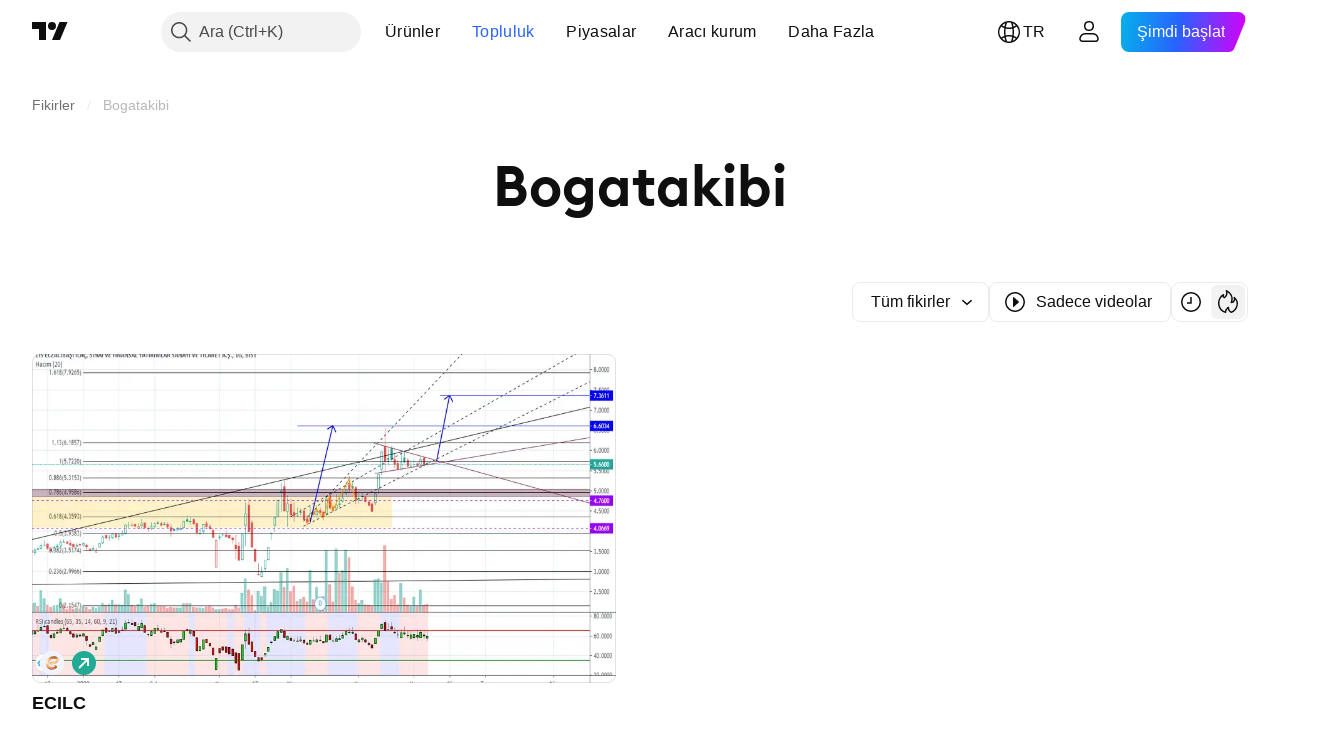

--- FILE ---
content_type: text/css; charset=utf-8
request_url: https://static.tradingview.com/static/bundles/37756.7992e8c447118cda6e67.css
body_size: -4
content:
.contextActions-D_fUDt4_{display:flex}.hideIfNoHover-D_fUDt4_{--ui-lib-private-popoverItem-is-hovered-or-focused:min(1,var(--ui-lib-private-popoverItem-is-hovered,0) + var(--ui-lib-private-popoverItem-is-focused-visible,0))}@media not (any-pointer:coarse){.hideIfNoHover-D_fUDt4_{opacity:min(1,var(--ui-lib-private-popoverItem-is-hovered-or-focused,0) + var(--ui-lib-private-contextAction-forceVisible,0))}}.someContextActionFocused-D_fUDt4_{--ui-lib-private-contextAction-forceVisible:1}

--- FILE ---
content_type: text/css; charset=utf-8
request_url: https://static.tradingview.com/static/bundles/21232.78f7c9a7761d9f4a6f41.css
body_size: -90
content:
.group-NGVKpq85{display:inline-grid;grid-template-columns:repeat(var(--ui-lib-control-group-cols),minmax(0,auto));grid-template-rows:repeat(var(--ui-lib-control-group-rows),minmax(0,auto))}

--- FILE ---
content_type: image/svg+xml
request_url: https://s3-symbol-logo.tradingview.com/eczacibasi-ilac.svg
body_size: 1028
content:
<!-- by TradingView --><svg width="18" height="18" xmlns="http://www.w3.org/2000/svg"><path fill="#F0F3FA" d="M0 0h18v18H0z"/><path d="M9.153 9.915c-.796.114.454.569.454.682-.947.152-2.637-.204-2.273-1.477.364-1.273 2.127-.861 3.637-1.364 1.023-.341 1.932-1.67.455-2.046-.989-.251-1.923-.074-2.728.33-2.501 1.147-3.632 4.271-1.023 5.694 1.932.91 3.438.11 3.637-.023.273-.182-.341-.66-1.023-.886.796-.341 2.728.227 2.501 1.364-.455 1.59-3.41 2.046-4.888 1.704-1.909-.475-3.196-1.882-3.41-3.296-.545-3.6 1.449-5.05 2.955-5.91 1.592-.91 6.237-1.42 6.366 1.818.114 2.842-3.291 3.215-4.66 3.41z" fill="url(#paint0_linear)"/><path d="M9.153 9.915c-.796.114.455.569.455.682-.948.152-2.637-.204-2.274-1.477.364-1.273 2.128-.861 3.637-1.364 1.023-.341 1.932-1.67.455-2.046-.988-.251-1.923-.074-2.728.33-2.5 1.147-3.631 4.271-1.023 5.694 1.932.91 3.438.11 3.638-.023.272-.182-.342-.66-1.023-.886.795-.341 2.728.227 2.5 1.364-.455.795-2.273 1.25-3.751.909-1.77-.221-3.083-1.81-3.075-3.524.01-2.371 1.456-4.024 3.644-4.668 1.946-.573 4.127-.358 4.205 1.6.114 2.84-3.291 3.214-4.66 3.41z" fill="url(#paint1_linear)"/><path d="M11.312 10.938c.455.228.341.455.341.455 0 .03-.052.093-.146.179l-.167.12a.092.092 0 01-.027.02l.027-.02c.04-.042.041-.12.024-.164a.764.764 0 00-.236-.268 2.388 2.388 0 00-.35-.225 3.194 3.194 0 00-.489-.21c.341-.114.774-.011 1.023.113z" fill="#954D22"/><path d="M8.004 5.682c-.423.269-.732.536-.87.73l-.055-.04c.146-.204.463-.477.888-.748a7.314 7.314 0 011.558-.742c.607-.205 1.272-.336 1.931-.313.27.009.54.044.803.11.508.126 1.1.408 1.315.917-.573-.878-1.804-1.037-2.763-.934a5.96 5.96 0 00-1.264.284 7.246 7.246 0 00-1.543.736z" fill="url(#paint2_linear)"/><path d="M7.06 12.05c-1.028-1.04-1.338-2.646-.83-4.056l-.065-.023c-.516 1.433-.201 3.066.846 4.128.741.751 1.847 1.213 3.278 1.117A6.695 6.695 0 0011.553 13c.451-.12.75-.251 1.066-.585-.398.34-.608.388-1.009.499a6.75 6.75 0 01-1.242.226c-1.455.12-2.569-.34-3.308-1.09z" fill="url(#paint3_linear)"/><defs><linearGradient id="paint0_linear" x1="11.085" y1="4.005" x2="8.357" y2="14.007" gradientUnits="userSpaceOnUse"><stop stop-color="#6D3810"/><stop offset=".109" stop-color="#B25717"/><stop offset=".222" stop-color="#F7905F"/><stop offset=".342" stop-color="#FD9"/><stop offset=".46" stop-color="#FFE5AF"/><stop offset=".574" stop-color="#FFF1D7"/><stop offset=".682" stop-color="#FDCBB5"/><stop offset=".819" stop-color="#FAA47D"/><stop offset=".909" stop-color="#EE8655"/><stop offset="1" stop-color="#723A10"/></linearGradient><linearGradient id="paint1_linear" x1="7.789" y1="5.71" x2="12.676" y2="12.302" gradientUnits="userSpaceOnUse"><stop stop-color="#EB7E52"/><stop offset=".22" stop-color="#B45917"/><stop offset=".422" stop-color="#FFDC96"/><stop offset=".524" stop-color="#FEC88B"/><stop offset=".602" stop-color="#FAAD7A"/><stop offset=".691" stop-color="#F7996C"/><stop offset=".786" stop-color="#F5835D"/><stop offset="1" stop-color="#773C10"/></linearGradient><linearGradient id="paint2_linear" x1="10.175" y1="4.606" x2="10.175" y2="5.823" gradientUnits="userSpaceOnUse"><stop stop-color="#FEF5EC"/><stop offset="1" stop-color="#FED99A"/></linearGradient><linearGradient id="paint3_linear" x1="9.039" y1="13.085" x2="9.039" y2="11.052" gradientUnits="userSpaceOnUse"><stop stop-color="#FEF5EC"/><stop offset="1" stop-color="#FED99A"/></linearGradient></defs></svg>

--- FILE ---
content_type: application/javascript; charset=utf-8
request_url: https://static.tradingview.com/static/bundles/13132.0611576ea7fe3d5ee10f.js
body_size: 7914
content:
(self.webpackChunktradingview=self.webpackChunktradingview||[]).push([[13132],{882044:e=>{e.exports={dropdownButton:"dropdownButton-G6buUFKH",top:"top-G6buUFKH",left:"left-G6buUFKH",right:"right-G6buUFKH",bottom:"bottom-G6buUFKH"}},602685:e=>{e.exports={"light-button-group":"light-button-group-hYzoF5Ub","equal-cols":"equal-cols-hYzoF5Ub",equal:"equal-hYzoF5Ub","light-button-group-xsmall":"light-button-group-xsmall-hYzoF5Ub","light-button-group-small":"light-button-group-small-hYzoF5Ub","light-button-group-primary":"light-button-group-primary-hYzoF5Ub"}},560958:e=>{e.exports={group:"group-NGVKpq85"}},607739:e=>{e.exports={preview:"preview-gDIex6UB",fixedHeight:"fixedHeight-gDIex6UB",ratio16by9:"ratio16by9-gDIex6UB",ratio2by1:"ratio2by1-gDIex6UB","broken-image":"broken-image-gDIex6UB","preview-grid":"preview-grid-gDIex6UB",picture:"picture-gDIex6UB",image:"image-gDIex6UB","image-link":"image-link-gDIex6UB",middle:"middle-gDIex6UB",corner:"corner-gDIex6UB","corner-top-left":"corner-top-left-gDIex6UB","corner-top-right":"corner-top-right-gDIex6UB","corner-bottom-left":"corner-bottom-left-gDIex6UB","corner-bottom-right":"corner-bottom-right-gDIex6UB"}},305808:e=>{e.exports={anchor:"anchor-hRFQR3av"}},222888:e=>{e.exports={root:"root-tcyN_iSC"}},82080:e=>{e.exports={hiddenOnDesktop:"hiddenOnDesktop-SG9XmG3_",hiddenOnMobile:"hiddenOnMobile-SG9XmG3_"}},753686:(e,t,n)=>{"use strict";n.d(t,{DropdownButtonGroupable:()=>u});var r=n(50959),o=n(497754),i=n.n(o),a=n(301792),l=n(845159),c=n(882044),s=n.n(c);function u(e){const{isGrouped:t,cellState:n}=(0,r.useContext)(a.ControlGroupContext);return t?r.createElement("div",{className:i()(s().dropdownButton,n.isTop&&s().top,n.isLeft&&s().left,n.isBottom&&s().bottom,n.isRight&&s().right)},r.createElement(l.DropdownButton,{...e,stretch:e.stretch??!0})):r.createElement(l.DropdownButton,{...e})}},749085:(e,t,n)=>{"use strict";n.d(t,{LightButtonGroup:()=>i});var r=n(50959),o=n(510733);function i(e){return r.createElement(o.LightButtonGroupImpl,{...e})}n(71408),n(419041)},419041:(e,t,n)=>{"use strict";n.d(t,{getLightButtonGroupClasses:()=>l});var r=n(497754),o=n.n(r),i=n(602685),a=n.n(i);function l(e){const{size:t="medium",className:n,isEqualSize:r,type:i,cols:l}=e;return o()(a()["light-button-group"],t&&a()[`light-button-group-${t}`],r&&(l&&1!==l?a()["equal-cols"]:a().equal),n,"primary"===i&&a()["light-button-group-primary"])}},510733:(e,t,n)=>{"use strict";n.d(t,{LightButtonGroupImpl:()=>l});var r=n(50959),o=n(729040),i=n(729926),a=n(419041);function l(e){const{children:t,className:n,size:l,isEqualSize:c,cols:s,rows:u,type:d,role:m,ariaLabel:p,...f}=e,v="primary"===d,h=v?r.Children.count(t):s,g=(0,a.getLightButtonGroupClasses)({size:l,className:n,isEqualSize:c,type:d,cols:s});return r.createElement(o.ControlGroup,{className:g,cols:h,...f,role:m,"aria-label":p},r.createElement(i.ButtonGroupContext.Provider,{value:{isInButtonGroup:!0,isGroupPrimary:v}},t))}},71408:(e,t,n)=>{"use strict";n.d(t,{LightButtonGroupSwitcher:()=>a});var r=n(50959),o=n(510733),i=n(643528);function a(e){
const{children:t,selectedItemId:n,items:a,ariaLabel:l,onStateChange:c,...s}=e,u=(0,r.useRef)(null),d=(0,r.useRef)(null),m=[u,d],p=()=>{if(!n||!c||!a)return;const e=n===a[0].id,t=e?a[1].id:a[0].id;var r;(r=Number(e),()=>{m[1-r].current?.blur(),m[r].current?.focus()})(),c(t)};return r.createElement(o.LightButtonGroupImpl,{...s,cols:2,rows:1,role:"group","aria-label":l},a?.map(((e,t)=>r.createElement(i.LightButton,{...e,key:e.id,reference:0===t?u:d,isSelected:n===a[t].id,onClick:p,"aria-checked":n===a[t].id,type:"button",role:"switch"}))))}},729040:(e,t,n)=>{"use strict";n.d(t,{ControlGroup:()=>u});var r=n(50959),o=n(497754),i=n.n(o),a=n(301792),l=n(560958),c=n.n(l);function s(e,t,n){return{isTop:e<t,isRight:e%t==t-1,isBottom:e>=t*(n-1),isLeft:e%t==0}}function u(e){const{children:t,rows:n,cols:o,disablePositionAdjustment:l,className:u,role:d,...m}=e,p=r.Children.count(t),f=o??p,v=n??function(e,t){return Math.ceil(e/t)}(p,f),h=(0,r.useMemo)((()=>{const e=[];for(let t=0;t<p;t++)e.push({isGrouped:!0,cellState:s(t,f,v),disablePositionAdjustment:l});return e}),[p,f,v,l]),g=r.Children.map(t,((e,t)=>r.createElement(a.ControlGroupContext.Provider,{value:h[t]},e))),b={"--ui-lib-control-group-cols":f.toString(10),"--ui-lib-control-group-rows":v.toString(10)};return r.createElement("span",{className:i()(c().group,u),style:b,role:d,...m},g)}},699337:(e,t,n)=>{"use strict";n.d(t,{Preview:()=>u,PreviewBottomLeftCorner:()=>f,PreviewBottomRightCorner:()=>v,PreviewGrid:()=>d,PreviewImage:()=>g,PreviewImageLink:()=>b,PreviewMiddle:()=>h,PreviewResizeMode:()=>r,PreviewTopLeftCorner:()=>m,PreviewTopRightCorner:()=>p});var r,o=n(50959),i=n(497754),a=n.n(i),l=n(607739),c=n.n(l);function s(e){const{corner:t,className:n,children:r,...i}=e;return o.createElement("div",{...i,className:a()(c().corner,c()[`corner-${t}`])},r)}function u(e){const{resizeMode:t=r.FixedHeight,className:n,children:i,...l}=e;return o.createElement("div",{...l,className:a()(c().preview,c()[t],n)},i)}function d(e){const{className:t,children:n,...r}=e;return o.createElement("div",{...r,className:a()(c()["preview-grid"],t)},n)}function m(e){return o.createElement(s,{...e,corner:"top-left"})}function p(e){return o.createElement(s,{...e,corner:"top-right"})}function f(e){return o.createElement(s,{...e,corner:"bottom-left"})}function v(e){return o.createElement(s,{...e,corner:"bottom-right"})}function h(e){const{className:t,...n}=e;return o.createElement("div",{...n,className:a()(c().middle,t)})}function g(e){const{className:t,sources:n,fallbackSrc:r,role:i="presentation",loading:l="lazy",alt:s,...u}=e,[d,m]=(0,o.useState)(!1);return o.createElement("picture",{className:a()(c().picture,d&&c()["broken-image"])},n?.map(((e,t)=>o.createElement("source",{...e,key:t}))),o.createElement("img",{...u,alt:s,src:r,onError:()=>m(!0),role:i,loading:l,className:a()(c().image,t)}))}function b(e){const{className:t,tabIndex:n=-1,"aria-hidden":r=!0,dataQaId:i,...l}=e;return o.createElement("a",{...l,"data-qa-id":i,tabIndex:n,"aria-hidden":r,className:a()(c()["image-link"],t)})}!function(e){
e.FixedHeight="fixedHeight",e.Ratio16by9="ratio16by9",e.Ratio2by1="ratio2by1"}(r||(r={}))},991105:(e,t,n)=>{"use strict";n.d(t,{Select:()=>m,SelectPopover:()=>l.SelectPopover,useSelectAnchorProps:()=>s.useSelectAnchorProps});var r=n(50959),o=n(497754),i=n.n(o),a=n(753686),l=n(408447),c=n(859570),s=n(309547),u=n(305808),d=n.n(u);function m(e){const{title:t,items:n,onChange:o,value:u,noneSelectedTitle:m,popoverPlacementRules:p,popoverWidth:f,popoverHeight:v,stretch:h,anchorButtonId:g,disabled:b,anchorButtonSize:y,anchorButtonSizeClassname:I,openOnEnter:C,anchorButtonIntent:w,popoverMobileBreakpoint:E,popoverCloseOnScrollOutside:O,popoverCloseOnResizeWindow:k}=e,S=(0,r.useMemo)((()=>(0,c.flattenItems)(n.filter(c.isNotDivider)).find((e=>e.value===u))),[n,u]),{isOpen:B,anchorProps:_,popoverProps:A}=(0,s.useSelectAnchorProps)({items:n,value:u,onChange:o,openOnEnter:C,ariaStyle:"camelCase",anchorId:g}),L=t??S?.title??m;return r.createElement(r.Fragment,null,r.createElement("div",{className:i()(I,d().anchor)},r.createElement(a.DropdownButtonGroupable,{..._,children:L,isOpen:B,stretch:h,disabled:b,size:y,intent:w})),r.createElement(l.SelectPopover,{...A,placementRules:p,width:f,height:v,mobileBreakpoint:E,closeOnScrollOutside:O,closeOnResizeWindow:k}))}},309547:(e,t,n)=>{"use strict";n.d(t,{useSelectAnchorProps:()=>a});var r=n(653398),o=n(429183),i=n(812361);function a(e){return function(e){const{isOpen:t,onClose:n,contentId:a,anchorButtonRef:l,anchorId:c,handleAnchorClick:s,handleAnchorKeyDown:u}=(0,r.useDefaultButtonAnchorProps)({anchorId:e.anchorId,openOnEnter:e.openOnEnter});return{isOpen:t,anchorProps:{id:c,role:"combobox",onClick:s,onKeyDown:u,...(0,i.createRefProp)(e.refStyle,l),...(0,o.createAriaAttributesProps)(e.ariaStyle,{expanded:t,controls:a,haspopup:"listbox"})},popoverProps:{isOpen:t,anchorId:c,anchorButtonRef:l,contentId:a,onClose:n,items:e.items,value:e.value,onChange:e.onChange}}}({items:e.items,value:e.value,onChange:e.onChange,refStyle:e?.refStyle??"reference",ariaStyle:e?.ariaStyle??"kebab-case",openOnEnter:e.openOnEnter,anchorId:e?.anchorId})}},408447:(e,t,n)=>{"use strict";n.d(t,{SelectPopover:()=>m});var r=n(50959),o=n(118794),i=n(761549),a=n(312711),l=n(633265),c=n(942834),s=n(859570),u=n(557554),d=n(97177);function m(e){const{isOpen:t,onClose:n,anchorId:i,anchorButtonRef:a,contentId:m,items:f,value:v,onChange:h,placementRules:g,width:b,height:y,closeOnClickAway:I,mobileBreakpoint:C,closeOnResizeWindow:w,closeOnScrollOutside:E,dataQaId:O}=e,k=(0,r.useCallback)((e=>{n(!0,"currentLevel"),h(e)}),[n,h]),S=(0,r.useId)(),B=(0,r.useMemo)((()=>(0,s.flattenItems)(f.filter(s.isNotDivider))),[f]),_=(0,r.useMemo)((()=>B.findIndex((e=>e.value===v))),[B,v]);(0,r.useEffect)((()=>{if(!t)return;if(-1===_)return;const e=`item_${S}_${_}`,n=document.getElementById(e);n&&(0,c.requestIdleCallbackFallbacked)((()=>{n.focus({preventScroll:!0}),(0,l.scrollPopoverItemIntoView)(n,!1)}))}),[S,_,t]);const A=(0,r.useCallback)((()=>{let e=0;function t(t){return r.createElement(p,{id:`item_${S}_${e++}`,
key:`${t.title}:${t.description}`,value:v,item:t,onSelectItem:k,dataQaId:t.dataQaId})}return r.createElement(r.Fragment,null,f.map(((e,n)=>(0,s.isSelectItem)(e)?t(e):"divider"===e.type?r.createElement(d.DividerPopoverItem,{role:"presentation",key:`divider_${S}_${n}`}):r.createElement(u.SectionPopoverItem,{key:`group_${S}_${n}`,title:e.title},e.items.map(t)))))}),[f,k,S,v]),L=(0,r.useMemo)(A,[A]);return r.createElement(o.PopoverKeyboardNavigator,{role:"listbox",ariaLabelledby:i,isOpen:t,onClose:n,anchored:{type:"element",at:a},idOfContentWrapperElement:m,placementRules:g,width:b,height:y,focusFirstItemOnOpen:!1,closeOnClickAway:I,mobileBreakpoint:C,closeOnResizeWindow:w,closeOnScrollOutside:E,dataQaId:O},L)}function p(e){const{id:t,value:n,item:o,onSelectItem:l,dataQaId:c}=e,s=(0,r.useCallback)((()=>l(o.value)),[l,o.value]),u=n===o.value;return r.createElement(i.PopoverItem,{role:"option",selected:u,ariaChecked:u,title:o.title,leftSlot:(0,a.iconPart)(o),key:o.title,popoverItemButtonId:t,onClick:s,disabled:o.disabled,dataQaId:c})}},859570:(e,t,n)=>{"use strict";function r(e){return!("items"in e||"divider"===e?.type)}function o(e){return"divider"!==e?.type}function i(e){return e.flatMap((e=>"items"in e?e.items:e))}n.d(t,{flattenItems:()=>i,isNotDivider:()=>o,isSelectItem:()=>r})},942834:(e,t,n)=>{"use strict";function r(e){if(window.requestIdleCallback){const t=window.requestIdleCallback(e);return()=>window.cancelIdleCallback(t)}{const t=setTimeout(e);return()=>window.clearTimeout(t)}}n.d(t,{requestIdleCallbackFallbacked:()=>r})},639113:(e,t,n)=>{"use strict";n.d(t,{PublicationsFilters:()=>L});var r=n(50959),o=n(497754),i=n.n(o),a=n(73107),l=n(643528),c=n(991105);function s(e,t){return e.map((e=>{const n=t?.[e.name];if(t&&!n)return null;const r=n?e.options.filter((e=>n.enum.includes(e.value))):e.options,o=r.filter((e=>e.getTitle||e.icon)).map((e=>({key:String(e.value),title:e.getTitle?.()??"",icon:e.icon,value:e.value,ariaLabel:e.getAriaLabel?.()})));if(0===o.length)return null;const i=r.find((e=>!e.getTitle&&!e.icon))?.value;return{type:e.type,name:e.name,options:o,inactiveValue:i,ariaLabel:e.getAriaLabel?.()}})).filter((e=>null!==e))}const u={small:"small",medium:"medium"},d={small:"xsmall",medium:"small"};var m=n(749085),p=n(79205),f=n(770048),v=n(680574);function h(e){const{size:t,iconOnly:n,options:o,value:i,inactiveValue:a,onChange:c}=e;function s(e){if(2!==o.length)if(1!==o.length)c(e);else{const[e]=o;c(e.value===i?a??null:e.value)}else{const[e,t]=o;c(e.value===i?t.value:e.value)}}if(1===o.length){const[e]=o,a=e.value===i;return r.createElement(l.LightButton,{isSelected:a,startSlot:e.icon?r.createElement(p.Icon,{icon:e.icon}):void 0,variant:"secondary",size:u[t],"aria-pressed":a,"aria-label":e.ariaLabel,onClick:()=>s(e.value)},n?void 0:e.title)}return r.createElement(m.LightButtonGroup,{cols:o.length,rows:1,size:d[t]},o.map((e=>{const o=e.value===i,a=r.createElement(l.LightButton,{key:e.key,isSelected:o,startSlot:e.icon?r.createElement(p.Icon,{icon:e.icon}):void 0,variant:"quiet-primary",size:d[t],
"aria-pressed":o,"aria-label":e.ariaLabel??e.title,onClick:()=>s(e.value)},n?void 0:e.title);return n&&e.title?r.createElement(f.Tooltip,{key:e.key,content:e.title,isRtl:(0,v.isRtl)()},a):a})))}var g=n(222888),b=n.n(g);const y={select:function(e){const{size:t,options:n,value:o,onChange:i,ariaLabel:s}=e,d=n.map((e=>({id:e.value,value:e.value,title:e.title,iconSvg:e.icon}))),{anchorProps:m,popoverProps:p}=(0,c.useSelectAnchorProps)({items:d,value:o,onChange:i}),f=n.find((e=>e.value===o));return r.createElement(r.Fragment,null,r.createElement(l.LightButton,{...m,size:u[t],variant:"secondary",endSlot:r.createElement(a.Caret,{isDropped:p.isOpen}),isSelected:p.isOpen,"aria-label":s},f?.title),r.createElement(c.SelectPopover,{...p,width:{by:"content"}}))},"toggle-button":h,"toggle-icon-button":function(e){return r.createElement(h,{...e,iconOnly:!0})}};function I(e){const{className:t,size:n,items:o,values:a,onChange:l}=e;return r.createElement("div",{className:i()(t,b().root)},o.map((e=>{const{type:t,name:o,options:i,inactiveValue:c,ariaLabel:s}=e,u=y[t];return r.createElement(u,{key:o,size:n,options:i,inactiveValue:c,value:a[o],ariaLabel:s,onChange:e=>l(o,e)})})))}var C=n(444372),w=n(639393),E=n(29416),O=n.n(E);function k(e){const{className:t,size:o,items:i,values:a,onChange:c}=e,{anchorProps:s,popoverProps:d}=(0,w.useMenuAnchorProps)(),m=C.t(null,{context:"Tooltip text for filters button"},n(527427)),h=i.map((e=>[1===e.options.length?S(e,a[e.name],c):B(e,a[e.name],c),{type:"divider"}])).flat(2).slice(0,-1);return r.createElement("div",{className:t},r.createElement(f.Tooltip,{isRtl:(0,v.isRtl)(),content:m,closeOnScrollOutside:!0},r.createElement(l.LightButton,{...s,variant:"secondary",size:u[o],startSlot:r.createElement(p.Icon,{icon:O()}),"aria-label":m})),r.createElement(w.MenuPopover,{...d,items:h}))}function S(e,t,n){const[r]=e.options;return{type:"switch",title:r.title,checked:r.value===t,onClick:t=>n(e.name,t?r.value:e.inactiveValue??null)}}function B(e,t,n){return e.options.map((r=>({type:"radio",id:String(r.value),title:r.title,checked:r.value===t,onClick:()=>n(e.name,r.value)})))}var _=n(82080),A=n.n(_);function L(e){const{size:t="medium",filtersConfig:n,filtersDefinitions:o,mobileFiltersDefinitions:i}=e,[a,l]=(0,r.useMemo)((()=>[s(o,n),s(i??o,n)]),[o,i,n]);return r.createElement(r.Fragment,null,a.length>0&&r.createElement(I,{...e,className:A().hiddenOnMobile,size:t,items:a}),l.length>0&&r.createElement(k,{...e,className:A().hiddenOnDesktop,size:t,items:l}))}},763021:(e,t,n)=>{"use strict";n.d(t,{AnalyticsContext:()=>r});const r=n(50959).createContext({eventName:void 0})},923354:(e,t,n)=>{"use strict";n.d(t,{sendEvent:()=>o});var r=n(776734);function o(e,t,n,o,i){const a=(l=t,{user_id:window.user.id?String(window.user.id):null,user_plan:window.user.pro_plan||(window.is_authenticated?"free":"visitor"),widget_id:l.closest("[data-an-widget-id]")?.getAttribute("data-an-widget-id")||null,section_id:l.closest("[data-an-section-id]")?.getAttribute("data-an-section-id")||null});var l;if(i&&function(e,t){
if(e.include)return!e.include.some((e=>e===t?.widget_id||e===t?.section_id));return!1}(i,a))return;const c={...a,action:n,link:o.link||null,ui_object:o.uiObject||null,ui_object_value:o.uiObjectValue||null};(0,r.getTracker)().then((t=>{t&&t.trackPageEvent(e,c)}))}},474174:(e,t,n)=>{"use strict";n.d(t,{AnalyticsUIObject:()=>i.AnalyticsUIObject,AnalyticsUIObjectValue:()=>i.AnalyticsUIObjectValue,DivComponentWithAnalyticsClick:()=>l,LinkComponentWithAnalyticsClick:()=>a,SpanComponentWithAnalyticsClick:()=>c});var r=n(50959),o=n(841134),i=n(826112);const a=(0,o.withAnalyticsClick)(r.forwardRef(((e,t)=>r.createElement("a",{...e,ref:t})))),l=(0,o.withAnalyticsClick)(r.forwardRef(((e,t)=>r.createElement("div",{...e,ref:t})))),c=(0,o.withAnalyticsClick)(r.forwardRef(((e,t)=>r.createElement("span",{...e,ref:t}))))},826112:(e,t,n)=>{"use strict";var r,o,i,a,l;n.d(t,{AnalyticsAction:()=>i,AnalyticsUIObject:()=>o,AnalyticsUIObjectValue:()=>r,MacroMapAnalyticsUiObject:()=>l,SymbolPageFilingsTabDataIds:()=>a}),function(e){e.LINK="link",e.LIKE="like",e.COMMENT="comment"}(r||(r={})),function(e){e.SOCIAL_INTERACTION="social_interaction",e.WIDGET_TAB="widget_tab",e.WIDGET_TITLE="widget_title",e.SEE_ALL="see_all",e.SYMBOL="symbol",e.IDEA="idea",e.NEWS="news",e.BUTTON="button",e.SCROLL_BUTTON="scroll_button",e.STICKING_MENU="sticking_menu",e.MINI_CHART_SYMBOL="minichart_symbol"}(o||(o={})),function(e){e.CLICK="click",e.VIEW="view"}(i||(i={})),function(e){e.CATEGORY_PILL="category_pill",e.TIME_RANGE="time_range"}(a||(a={})),function(e){e.MACRO_MAP_TOOLTIP="macro_map_tooltip",e.SLIDER="slider",e.MOUSE="mouse",e.TOUCHPAD="touchpad",e.UI_BUTTON="ui_button",e.INDICATOR_BUBBLE="indicator_bubble",e.SESSION_INDICATOR_SET="session_indicator_set",e.MACRO_MAP="macro_map",e.ECONOMIC_INDICATOR_FAVORITE="economic_indicator_favorite"}(l||(l={}))},841134:(e,t,n)=>{"use strict";n.d(t,{AnalyticsUIObject:()=>a.AnalyticsUIObject,AnalyticsUIObjectValue:()=>a.AnalyticsUIObjectValue,useAnalyticsClick:()=>s,withAnalyticsClick:()=>c});var r=n(50959),o=n(763021),i=n(923354),a=n(826112);const l=new WeakSet;function c(e){return(0,r.forwardRef)(((t,n)=>{const{analyticLink:i,analyticUiObject:a,analyticUiObjectValue:c,...s}=t,{eventName:d,include:m}=(0,r.useContext)(o.AnalyticsContext);return r.createElement(e,{...s,ref:n,onClick:e=>{const n=l.has(e);d&&!n&&(l.add(e),u(e.target,d,t,{include:m})),"onClick"in t&&"function"==typeof t.onClick&&t.onClick(e)}})}))}function s(){const{eventName:e,include:t}=(0,r.useContext)(o.AnalyticsContext);return function(n,r){e&&u(n,e,r,{include:t})}}function u(e,t,n,r){(0,i.sendEvent)(t,e,a.AnalyticsAction.CLICK,{link:n.analyticLink,uiObject:n.analyticUiObject,uiObjectValue:n.analyticUiObjectValue},r)}},615309:e=>{e.exports='<svg xmlns="http://www.w3.org/2000/svg" viewBox="0 0 18 18" width="18" height="18"><path fill="currentColor" d="M9.84 9 6.62 5.33l.76-.66L11.16 9l-3.78 4.33-.76-.66L9.84 9Z"/></svg>'},29416:e=>{
e.exports='<svg xmlns="http://www.w3.org/2000/svg" viewBox="0 0 28 28" width="28" height="28"><path fill="currentColor" fill-rule="evenodd" d="M8.75 6v7.85a2.75 2.75 0 0 0 0 5.3V22h1.5v-2.85a2.75 2.75 0 0 0 0-5.3V6h-1.5Zm10.5 2.85a2.75 2.75 0 0 1 0 5.3V22h-1.5v-7.85a2.75 2.75 0 0 1 0-5.3V6h1.5v2.85Zm-9.75 6.4a1.25 1.25 0 1 0 0 2.5 1.25 1.25 0 0 0 0-2.5Zm7.75-3.75a1.25 1.25 0 1 1 2.5 0 1.25 1.25 0 0 1-2.5 0Z"/></svg>'},39216:(e,t,n)=>{"use strict";n.d(t,{default:()=>A});var r=n(87593),o=n(191412);const i=function(e,t){for(var n=-1,r=null==e?0:e.length;++n<r;)if(t(e[n],n,e))return!0;return!1};var a=n(620465);const l=function(e,t,n,r,l,c){var s=1&n,u=e.length,d=t.length;if(u!=d&&!(s&&d>u))return!1;var m=c.get(e),p=c.get(t);if(m&&p)return m==t&&p==e;var f=-1,v=!0,h=2&n?new o.default:void 0;for(c.set(e,t),c.set(t,e);++f<u;){var g=e[f],b=t[f];if(r)var y=s?r(b,g,f,t,e,c):r(g,b,f,e,t,c);if(void 0!==y){if(y)continue;v=!1;break}if(h){if(!i(t,(function(e,t){if(!(0,a.default)(h,t)&&(g===e||l(g,e,n,r,c)))return h.push(t)}))){v=!1;break}}else if(g!==b&&!l(g,b,n,r,c)){v=!1;break}}return c.delete(e),c.delete(t),v};var c=n(366711),s=n(216299),u=n(554523);const d=function(e){var t=-1,n=Array(e.size);return e.forEach((function(e,r){n[++t]=[r,e]})),n};var m=n(564423),p=c.default?c.default.prototype:void 0,f=p?p.valueOf:void 0;const v=function(e,t,n,r,o,i,a){switch(n){case"[object DataView]":if(e.byteLength!=t.byteLength||e.byteOffset!=t.byteOffset)return!1;e=e.buffer,t=t.buffer;case"[object ArrayBuffer]":return!(e.byteLength!=t.byteLength||!i(new s.default(e),new s.default(t)));case"[object Boolean]":case"[object Date]":case"[object Number]":return(0,u.default)(+e,+t);case"[object Error]":return e.name==t.name&&e.message==t.message;case"[object RegExp]":case"[object String]":return e==t+"";case"[object Map]":var c=d;case"[object Set]":var p=1&r;if(c||(c=m.default),e.size!=t.size&&!p)return!1;var v=a.get(e);if(v)return v==t;r|=2,a.set(e,t);var h=l(c(e),c(t),r,o,i,a);return a.delete(e),h;case"[object Symbol]":if(f)return f.call(e)==f.call(t)}return!1};var h=n(438366),g=Object.prototype.hasOwnProperty;const b=function(e,t,n,r,o,i){var a=1&n,l=(0,h.default)(e),c=l.length;if(c!=(0,h.default)(t).length&&!a)return!1;for(var s=c;s--;){var u=l[s];if(!(a?u in t:g.call(t,u)))return!1}var d=i.get(e),m=i.get(t);if(d&&m)return d==t&&m==e;var p=!0;i.set(e,t),i.set(t,e);for(var f=a;++s<c;){var v=e[u=l[s]],b=t[u];if(r)var y=a?r(b,v,u,t,e,i):r(v,b,u,e,t,i);if(!(void 0===y?v===b||o(v,b,n,r,i):y)){p=!1;break}f||(f="constructor"==u)}if(p&&!f){var I=e.constructor,C=t.constructor;I==C||!("constructor"in e)||!("constructor"in t)||"function"==typeof I&&I instanceof I&&"function"==typeof C&&C instanceof C||(p=!1)}return i.delete(e),i.delete(t),p};var y=n(987796),I=n(456052),C=n(232437),w=n(109125),E="[object Arguments]",O="[object Array]",k="[object Object]",S=Object.prototype.hasOwnProperty;const B=function(e,t,n,o,i,a){var c=(0,I.default)(e),s=(0,I.default)(t),u=c?O:(0,y.default)(e),d=s?O:(0,y.default)(t),m=(u=u==E?k:u)==k,p=(d=d==E?k:d)==k,f=u==d;if(f&&(0,
C.default)(e)){if(!(0,C.default)(t))return!1;c=!0,m=!1}if(f&&!m)return a||(a=new r.default),c||(0,w.default)(e)?l(e,t,n,o,i,a):v(e,t,u,n,o,i,a);if(!(1&n)){var h=m&&S.call(e,"__wrapped__"),g=p&&S.call(t,"__wrapped__");if(h||g){var B=h?e.value():e,_=g?t.value():t;return a||(a=new r.default),i(B,_,n,o,a)}}return!!f&&(a||(a=new r.default),b(e,t,n,o,i,a))};var _=n(513795);const A=function e(t,n,r,o,i){return t===n||(null==t||null==n||!(0,_.default)(t)&&!(0,_.default)(n)?t!=t&&n!=n:B(t,n,r,o,e,i))}},650279:(e,t,n)=>{"use strict";n.d(t,{default:()=>o});var r=n(39216);const o=function(e,t){return(0,r.default)(e,t)}}}]);

--- FILE ---
content_type: application/javascript; charset=utf-8
request_url: https://static.tradingview.com/static/bundles/tr.61111.929316da6b434b07d734.js
body_size: 1861
content:
(self.webpackChunktradingview=self.webpackChunktradingview||[]).push([[61111,25467,97837,37117,28675],{137597:e=>{e.exports=["{username} tarafından"]},527427:e=>{e.exports=["Filtreler"]},516954:e=>{e.exports=["Ücretli komut dosyası"]},959698:e=>{e.exports=["Yorum"]},256257:e=>{e.exports=["Aracı kurum"]},237744:e=>{e.exports=["Borsa"]},706475:e=>{e.exports=["g"]},557655:e=>{e.exports=["s"]},836883:e=>{e.exports=["d"]},649930:e=>{e.exports=["dk"]},477814:e=>{e.exports={en:["y"]}},923230:e=>{e.exports=["Cum"]},930961:e=>{e.exports=["Pzt"]},894748:e=>{e.exports=["Cmt"]},875005:e=>{e.exports=["Paz"]},392578:e=>{e.exports=["Çar"]},608765:e=>{e.exports=["Per"]},244254:e=>{e.exports=["Sal"]},212702:e=>{e.exports=["Yükselt"]},13132:e=>{e.exports={en:["May"]}},326715:e=>{e.exports=["%s sonra"]},644500:e=>{e.exports=["Tüm fikirler"]},656123:e=>{e.exports=["Tüm türler"]},227072:e=>{e.exports=["Nis"]},528896:e=>{e.exports=["Nisan"]},546450:e=>{e.exports=["Ağu"]},811081:e=>{e.exports=["Ağustos"]},830194:e=>{e.exports=["Ekmek Kırıntıları"]},515462:e=>{e.exports=["Tamam"]},532084:e=>{e.exports=["Ara"]},890082:e=>{e.exports=["Aralık"]},99625:e=>{e.exports=["Gönderiyi sil"]},852484:e=>{e.exports=["Eğitim"]},309653:e=>{e.exports=["Eğitsel Fikirler"]},510640:e=>{e.exports=["Editörün Seçtikleri"]},576362:e=>{e.exports=["Özellikli"]},302507:e=>{e.exports=["Şub"]},581069:e=>{e.exports=["Şubat"]},922928:e=>{e.exports=["Cum"]},503570:e=>{e.exports=["Cuma"]},43914:e=>{e.exports=["Sadece davetliler içindir. Erişim için yazarla iletişime geçin."]},921636:e=>{e.exports=["Sadece-davetliler komutu. Erişim izni verildi."]},184549:e=>{e.exports=["Göstergeler"]},961384:e=>{e.exports=["Fikir tipi filtresi"]},562310:e=>{e.exports=["Oca"]},100200:e=>{e.exports=["Ocak"]},853786:e=>{e.exports=["Tem"]},206608:e=>{e.exports=["Temmuz"]},800429:e=>{e.exports=["Haz"]},661487:e=>{e.exports=["Haziran"]},560007:e=>{e.exports=["Ah, çok fazla etkileşim"]},912179:e=>{e.exports=["Eki"]},137997:e=>{e.exports=["Ekim"]},897141:e=>{e.exports=["Yalnızca açık kaynak"]},728257:e=>{e.exports=["Alış"]},709642:e=>{e.exports=["Kitaplıklar"]},837150:e=>{e.exports=["Pzt"]},419573:e=>{e.exports=["Pazartesi"]},437117:e=>{e.exports=["Daha Fazla"]},819863:e=>{e.exports=["Daha fazla ekmek kırıntısı"]},776342:e=>{e.exports=["En popüler"]},913015:e=>{e.exports=["En son"]},910230:e=>{e.exports=["En ilgili"]},125734:e=>{e.exports={en:["May"]}},92767:e=>{e.exports={en:["Mar"]}},193878:e=>{e.exports=["Mart"]},298822:e=>{e.exports=["Eğitim değil"]},963308:e=>{e.exports=["Halka açık değil"]},228418:e=>{e.exports=["Seçilmedi"]},821020:e=>{e.exports=["Önerilmemiş"]},852638:e=>{e.exports=["Görünür değil"]},294830:e=>{e.exports=["Yazara Not"]},814107:e=>{e.exports=["Burada henüz bir şey yok"]},526899:e=>{e.exports=["Kas"]},604607:e=>{e.exports=["Kasım"]},874992:e=>{e.exports=["Sonraki sayfa"]},674913:e=>{e.exports=["En yeniye göre sırala"]},872299:e=>{e.exports=["Popülerliğe göre sırala"]},592921:e=>{e.exports=["İlgi düzeyine göre sırala"]},232273:e=>{e.exports=["Cmt"]},130348:e=>{
e.exports=["Cumartesi"]},292278:e=>{e.exports=["Komut korumalı"]},346703:e=>{e.exports=["Komut dosyası türü filtresi"]},424753:e=>{e.exports=["Diğer paylaşımlara bakın"]},806816:e=>{e.exports=["Eyl"]},632179:e=>{e.exports=["Eylül"]},13009:e=>{e.exports=["Satış"]},455087:e=>{e.exports=["Yalnızca videoları göster"]},468709:e=>{e.exports=["Daha fazla yayın göster"]},376924:e=>{e.exports=["Yalnızca açık kaynak kodlu komut dosyalarını göster"]},629383:e=>{e.exports=["Stratejiler"]},306491:e=>{e.exports=["Önerilenler"]},377493:e=>{e.exports=["Paz"]},661480:e=>{e.exports=["Pazar"]},508670:e=>{e.exports=["Sayfa {num}"]},632147:e=>{e.exports=["Sayfalandırma"]},52293:e=>{e.exports=["Seçilmiş"]},871177:e=>{e.exports=["Pine Script® göstergesi"]},601470:e=>{e.exports=["Pine Script® kütüphanesi"]},359681:e=>{e.exports=["Pine Script® stratejisi"]},717184:e=>{e.exports=["Önceki sayfa"]},690593:e=>{e.exports=["Özel fikir"]},627458:e=>{e.exports=["Özel komut dosyası"]},236906:e=>{e.exports=["Herkese Açık"]},963929:e=>{e.exports=["Çok fazla sevgi! Biraz yavaşlayın, grafiklerimizi inceleyin ve daha sonra tekrar deneyin."]},711532:e=>{e.exports=["Çar"]},894226:e=>{e.exports=["Çarşamba"]},771388:e=>{e.exports=["Per"]},879137:e=>{e.exports=["Perşembe"]},763690:e=>{e.exports=["Burası şimdilik boş. Ancak keşfedilecek binlerce başka harika yayın var."]},767138:e=>{e.exports=["İşlem Fikirleri"]},811916:e=>{e.exports=["Sal"]},682160:e=>{e.exports=["Salı"]},97837:e=>{e.exports=["Güncellendi"]},224263:e=>{e.exports=["Sadece videolar"]},439836:e=>{e.exports=["Görünür"]},403823:e=>{e.exports=["bir yıl"]},426940:e=>{e.exports=["bir gün"]},2046:e=>{e.exports=["bir ay"]},105756:e=>{e.exports=["bir saat"]},464017:e=>{e.exports=["şimdi"]},71460:e=>{e.exports=["{dayName} {dayTime} {specialSymbolOpen}saatiyle {specialSymbolClose}"]},632811:e=>{e.exports=["{dayName} {dayTime} {specialSymbolOpen}saatiyle {specialSymbolClose}{specialSymbolOpen} Kapanış{specialSymbolClose}"]},689399:e=>{e.exports=["{specialSymbolOpen}Bugün {specialSymbolClose} {dayTime} saatiyle"]},534437:e=>{e.exports=["{specialSymbolOpen}Yarın {specialSymbolClose} {dayTime} saatiyle"]},285799:e=>{e.exports=["{specialSymbolOpen}Dün {specialSymbolClose} {dayTime} saatiyle"]},817856:e=>{e.exports=["%d saat","%d saat"]},515185:e=>{e.exports=["%d ay","%d ay"]},584890:e=>{e.exports=["%d dakika","%d dakika"]},909806:e=>{e.exports=["%d yıl","%d yıl"]},72685:e=>{e.exports=["{count} güçlendirme","{count} güçlendirme"]},595139:e=>{e.exports=["{count} yorum","{count} yorum"]}}]);

--- FILE ---
content_type: application/javascript; charset=utf-8
request_url: https://static.tradingview.com/static/bundles/58443.75a115dc3bda69796863.js
body_size: 42014
content:
(self.webpackChunktradingview=self.webpackChunktradingview||[]).push([[58443],{65464:e=>{e.exports={button:"button-PYEOTd6i",disabled:"disabled-PYEOTd6i",hidden:"hidden-PYEOTd6i",icon:"icon-PYEOTd6i",dropped:"dropped-PYEOTd6i"}},833354:e=>{e.exports={button:"button-pzM0w4il",open:"open-pzM0w4il",default:"default-pzM0w4il",disabled:"disabled-pzM0w4il",danger:"danger-pzM0w4il",warning:"warning-pzM0w4il",xsmall:"xsmall-pzM0w4il",small:"small-pzM0w4il",medium:"medium-pzM0w4il",large:"large-pzM0w4il",content:"content-pzM0w4il",startSlot:"startSlot-pzM0w4il",middleSlot:"middleSlot-pzM0w4il",stretch:"stretch-pzM0w4il",caret:"caret-pzM0w4il"}},710718:e=>{e.exports={iconButton:"iconButton-RAiBjVep",square:"square-RAiBjVep",round:"round-RAiBjVep",primary:"primary-RAiBjVep",icon:"icon-RAiBjVep",secondary:"secondary-RAiBjVep",tertiary:"tertiary-RAiBjVep","primary-special":"primary-special-RAiBjVep"}},412846:e=>{e.exports={button:"button-D4RPB3ZC",iconOnly:"iconOnly-D4RPB3ZC",withStartSlot:"withStartSlot-D4RPB3ZC",withEndSlot:"withEndSlot-D4RPB3ZC",startSlotWrap:"startSlotWrap-D4RPB3ZC",endSlotWrap:"endSlotWrap-D4RPB3ZC",xsmall:"xsmall-D4RPB3ZC",small:"small-D4RPB3ZC",medium:"medium-D4RPB3ZC",large:"large-D4RPB3ZC",xlarge:"xlarge-D4RPB3ZC",content:"content-D4RPB3ZC",link:"link-D4RPB3ZC",blue:"blue-D4RPB3ZC",primary:"primary-D4RPB3ZC",secondary:"secondary-D4RPB3ZC",gray:"gray-D4RPB3ZC",green:"green-D4RPB3ZC",red:"red-D4RPB3ZC",black:"black-D4RPB3ZC",slot:"slot-D4RPB3ZC",stretch:"stretch-D4RPB3ZC",grouped:"grouped-D4RPB3ZC",adjustPosition:"adjustPosition-D4RPB3ZC",firstRow:"firstRow-D4RPB3ZC",firstCol:"firstCol-D4RPB3ZC","no-corner-top-left":"no-corner-top-left-D4RPB3ZC","no-corner-top-right":"no-corner-top-right-D4RPB3ZC","no-corner-bottom-right":"no-corner-bottom-right-D4RPB3ZC","no-corner-bottom-left":"no-corner-bottom-left-D4RPB3ZC",textWrap:"textWrap-D4RPB3ZC",multilineContent:"multilineContent-D4RPB3ZC",primaryText:"primaryText-D4RPB3ZC",secondaryText:"secondaryText-D4RPB3ZC"}},200138:e=>{e.exports={brand:"brand-H6_2ZGVv",hovered:"hovered-H6_2ZGVv",background:"background-H6_2ZGVv","states-without-bg":"states-without-bg-H6_2ZGVv",disableActiveStateStyles:"disableActiveStateStyles-H6_2ZGVv",dimmed:"dimmed-H6_2ZGVv",selected:"selected-H6_2ZGVv",activated:"activated-H6_2ZGVv",gray:"gray-H6_2ZGVv","light-gray":"light-gray-H6_2ZGVv",xsmall:"xsmall-H6_2ZGVv",small:"small-H6_2ZGVv",medium:"medium-H6_2ZGVv",large:"large-H6_2ZGVv",textButton:"textButton-H6_2ZGVv",link:"link-H6_2ZGVv",content:"content-H6_2ZGVv",withStartIcon:"withStartIcon-H6_2ZGVv","start-icon":"start-icon-H6_2ZGVv",withEndIcon:"withEndIcon-H6_2ZGVv","end-icon":"end-icon-H6_2ZGVv",iconOnly:"iconOnly-H6_2ZGVv",caret:"caret-H6_2ZGVv",semibold18px:"semibold18px-H6_2ZGVv",semibold16px:"semibold16px-H6_2ZGVv",semibold14px:"semibold14px-H6_2ZGVv",regular12px:"regular12px-H6_2ZGVv",regular14px:"regular14px-H6_2ZGVv",regular16px:"regular16px-H6_2ZGVv"}},73572:e=>{e.exports={wrapper:"wrapper-GZajBGIm",input:"input-GZajBGIm",view:"view-GZajBGIm",danger:"danger-GZajBGIm"}},
119962:e=>{e.exports={box:"box-ywH2tsV_",noOutline:"noOutline-ywH2tsV_",disabled:"disabled-ywH2tsV_","intent-danger":"intent-danger-ywH2tsV_",checked:"checked-ywH2tsV_",check:"check-ywH2tsV_",icon:"icon-ywH2tsV_",dot:"dot-ywH2tsV_",disableActiveStyles:"disableActiveStyles-ywH2tsV_"}},241909:e=>{e.exports={checkbox:"checkbox-vyj6oJxw",reverse:"reverse-vyj6oJxw",label:"label-vyj6oJxw",baseline:"baseline-vyj6oJxw"}},957311:e=>{e.exports={divider:"divider-pzdcWv_c","orientation-horizontal":"orientation-horizontal-pzdcWv_c","orientation-vertical":"orientation-vertical-pzdcWv_c","size-xsmall":"size-xsmall-pzdcWv_c","size-small":"size-small-pzdcWv_c","size-medium":"size-medium-pzdcWv_c","size-large":"size-large-pzdcWv_c","size-xlarge":"size-xlarge-pzdcWv_c","size-xxlarge":"size-xxlarge-pzdcWv_c","type-primary":"type-primary-pzdcWv_c","type-secondary":"type-secondary-pzdcWv_c"}},440121:e=>{e.exports={hidden:"hidden-DgcIT6Uz",fadeInWrapper:"fadeInWrapper-DgcIT6Uz",isAnimated:"isAnimated-DgcIT6Uz"}},69497:e=>{e.exports={blockIcon:"blockIcon-JMh4y6KH"}},48917:e=>{e.exports={arrow:"arrow-uDVcbwtB"}},495178:e=>{e.exports={description:"description-dQscsfnR","with-select":"with-select-dQscsfnR","description-strong":"description-strong-dQscsfnR","size-xsmall":"size-xsmall-dQscsfnR"}},203233:e=>{e.exports={"numbers-wrapper":"numbers-wrapper-KCq6gqzR","fake-numbers":"fake-numbers-KCq6gqzR",dots:"dots-KCq6gqzR","fake-numbers-inner":"fake-numbers-inner-KCq6gqzR",numbers:"numbers-KCq6gqzR",numbersOnTop:"numbersOnTop-KCq6gqzR",compact:"compact-KCq6gqzR","numbers-end-slot":"numbers-end-slot-KCq6gqzR",number:"number-KCq6gqzR","size-xsmall":"size-xsmall-KCq6gqzR","size-small":"size-small-KCq6gqzR","size-medium":"size-medium-KCq6gqzR","position-center":"position-center-KCq6gqzR","description-position-center":"description-position-center-KCq6gqzR",numbersRow:"numbersRow-KCq6gqzR",hideNumbers:"hideNumbers-KCq6gqzR"}},154541:e=>{e.exports={pagination:"pagination-iiQKH8Zr","pagination-group":"pagination-group-iiQKH8Zr",select:"select-iiQKH8Zr","compact-middle-slot":"compact-middle-slot-iiQKH8Zr"}},841254:e=>{e.exports={button:"button-Pdm74BOe",text:"text-Pdm74BOe"}},683645:e=>{e.exports={iconUrl:"iconUrl-z0XD5PaY",small:"small-z0XD5PaY",big:"big-z0XD5PaY"}},487719:e=>{e.exports={wrapper:"wrapper-xcy5m9MD",dirMatching:"dirMatching-xcy5m9MD"}},924791:e=>{e.exports={wrap:"wrap-mlpAzgv0"}},78631:e=>{e.exports={colorPicker:"colorPicker-_3m87SIH",item:"item-_3m87SIH",selected:"selected-_3m87SIH"}},501929:e=>{e.exports={contextActions:"contextActions-D_fUDt4_",hideIfNoHover:"hideIfNoHover-D_fUDt4_",someContextActionFocused:"someContextActionFocused-D_fUDt4_"}},398737:e=>{e.exports={customPopoverItem:"customPopoverItem-eQTOre3a",clickable:"clickable-eQTOre3a"}},696729:e=>{e.exports={"menu-divider":"menu-divider-YZ5qU_gy","menu-divider-line":"menu-divider-line-YZ5qU_gy"}},282317:e=>{e.exports={right:"right-X1mHu7cR",arrow:"arrow-X1mHu7cR"}},826218:e=>{e.exports={wrap:"wrap-ZZBnHzkX"}},106674:e=>{e.exports={nestedPopovers:"nestedPopovers-LXzo3rzz"}},
514150:e=>{e.exports={wrapper:"wrapper-U_380LxV",primaryTitleWrapper:"primaryTitleWrapper-U_380LxV",secondaryTitleWrapper:"secondaryTitleWrapper-U_380LxV",title:"title-U_380LxV",content:"content-U_380LxV",left:"left-U_380LxV",withLeftSlot:"withLeftSlot-U_380LxV",space:"space-U_380LxV",icon:"icon-U_380LxV"}},850978:e=>{e.exports={eventWrapper:"eventWrapper-FB5aPMmU"}},522232:e=>{e.exports={content:"content-DAxjbs7m"}},868002:e=>{e.exports={positioner:"positioner-lATuqHRX",invisible:"invisible-lATuqHRX"}},10349:e=>{e.exports={radioButtonView:"radioButtonView-zzLJI6BH",checked:"checked-zzLJI6BH",disabled:"disabled-zzLJI6BH"}},912393:e=>{e.exports={disableSelfPositioning:"disableSelfPositioning-dYiqkKAE"}},313677:e=>{e.exports={small:"small-CtnpmPzP",medium:"medium-CtnpmPzP",large:"large-CtnpmPzP",switchView:"switchView-CtnpmPzP",checked:"checked-CtnpmPzP",disabled:"disabled-CtnpmPzP",track:"track-CtnpmPzP",thumb:"thumb-CtnpmPzP"}},21046:e=>{e.exports={switcher:"switcher-fwE97QDf",input:"input-fwE97QDf",thumbWrapper:"thumbWrapper-fwE97QDf",disabled:"disabled-fwE97QDf",checked:"checked-fwE97QDf"}},398164:e=>{e.exports={floatingArrow:"floatingArrow-jVDcD0fm",top:"top-jVDcD0fm","top-left":"top-left-jVDcD0fm","top-right":"top-right-jVDcD0fm",bottom:"bottom-jVDcD0fm","bottom-left":"bottom-left-jVDcD0fm","bottom-right":"bottom-right-jVDcD0fm",right:"right-jVDcD0fm","right-top":"right-top-jVDcD0fm","right-bottom":"right-bottom-jVDcD0fm",isSafari:"isSafari-jVDcD0fm",left:"left-jVDcD0fm","left-top":"left-top-jVDcD0fm","left-bottom":"left-bottom-jVDcD0fm"}},650990:e=>{e.exports={endSlotWrapper:"endSlotWrapper-zN6s8BtT",endSlotRtl:"endSlotRtl-zN6s8BtT",divider:"divider-zN6s8BtT",contentRtl:"contentRtl-zN6s8BtT",endSlotContent:"endSlotContent-zN6s8BtT",endSlotContentRtl:"endSlotContentRtl-zN6s8BtT",tooltipBaseWrapper:"tooltipBaseWrapper-zN6s8BtT",transparent:"transparent-zN6s8BtT",opaque:"opaque-zN6s8BtT",disableInteractive:"disableInteractive-zN6s8BtT",tooltipBase:"tooltipBase-zN6s8BtT",contentWrapper:"contentWrapper-zN6s8BtT",content:"content-zN6s8BtT"}},6552:e=>{e.exports={wrapper:"wrapper-Hy9Labru",flexEnd:"flexEnd-Hy9Labru",hidden:"hidden-Hy9Labru",container:"container-Hy9Labru",containerLarge:"containerLarge-Hy9Labru",containerLink:"containerLink-Hy9Labru",title:"title-Hy9Labru","title-x-small":"title-x-small-Hy9Labru","title-small":"title-small-Hy9Labru","title-large":"title-large-Hy9Labru",icon:"icon-Hy9Labru",hintButtonWrapper:"hintButtonWrapper-Hy9Labru"}},675005:e=>{e.exports={container:"container-lu7Cy9jC",title:"title-lu7Cy9jC",subtitle:"subtitle-lu7Cy9jC",titleWithSubtitle:"titleWithSubtitle-lu7Cy9jC",titleHeader:"titleHeader-lu7Cy9jC",more:"more-lu7Cy9jC"}},900201:e=>{e.exports={arrowIcon:"arrowIcon-hLc5LYm1",title:"title-hLc5LYm1",button:"button-hLc5LYm1"}},257496:e=>{e.exports={pagination:"pagination-FTcrTRZB",moreBtn:"moreBtn-FTcrTRZB",spinnerContainer:"spinnerContainer-FTcrTRZB",hidden:"hidden-FTcrTRZB"}},851823:e=>{e.exports={subheader:"subheader-rqOoE_3Q",content:"content-rqOoE_3Q",
listContainer:"listContainer-rqOoE_3Q",spinner:"spinner-rqOoE_3Q",alignStart:"alignStart-rqOoE_3Q",highlight:"highlight-rqOoE_3Q"}},964965:e=>{e.exports={card:"card-cSATnK2X",hidden:"hidden-cSATnK2X",content:"content-cSATnK2X"}},498267:e=>{e.exports={container:"container-yrIMi47q",title:"title-yrIMi47q",title_normal:"title_normal-yrIMi47q",icon:"icon-yrIMi47q",text:"text-yrIMi47q",text_large:"text_large-yrIMi47q",action:"action-yrIMi47q"}},73107:(e,t,n)=>{"use strict";n.d(t,{Caret:()=>m,CaretButton:()=>p});var r=n(50959),o=n(497754),a=n.n(o),i=n(132734),s=n(602948),l=n.n(s),c=n(65464),d=n.n(c);function u(e){const{isDropped:t}=e;return r.createElement(i.Icon,{className:a()(d().icon,t&&d().dropped),icon:l()})}function m(e){const{className:t,disabled:n,isDropped:o}=e;return r.createElement("span",{className:a()(d().button,n&&d().disabled,t)},r.createElement(u,{isDropped:o}))}function p(e){const{className:t,tabIndex:n=-1,disabled:o,isDropped:i,...s}=e;return r.createElement("button",{...s,type:"button",tabIndex:n,disabled:o,className:a()(d().button,o&&d().disabled,t)},r.createElement(u,{isDropped:i}))}},845159:(e,t,n)=>{"use strict";n.d(t,{DropdownButton:()=>d});var r=n(50959),o=n(497754),a=n.n(o),i=n(73107),s=n(8626),l=n(833354),c=n.n(l);function d(e){const{role:t,startSlot:n,children:o,isOpen:l,onClick:d,onKeyDown:u,id:m,reference:p,ariaActivedescendant:h,stretch:f,buttonClassname:v,disabled:g,ariaHaspopup:b,ariaControls:E,ariaLabelledby:C,size:I="medium",intent:w="default",...x}=e,P=(0,s.filterDataProps)(x);return r.createElement("button",{type:"button",ref:p,role:t,"aria-controls":E,"aria-expanded":l,"aria-haspopup":b,"aria-activedescendant":h,"aria-disabled":g,"aria-labelledby":C,tabIndex:g?-1:0,onClick:g?void 0:d,onKeyDown:g?void 0:u,id:m,className:a()(c().button,v,g&&c().disabled,f&&c().stretch,I&&c()[I],c()[w],l&&c().open),...P},r.createElement("div",{className:c().content},n&&r.createElement("div",{className:c().startSlot},n),o&&r.createElement("div",{className:c().middleSlot},o),r.createElement(i.Caret,{isDropped:l,className:c().caret,disabled:!0})))}},700733:(e,t,n)=>{"use strict";n.d(t,{ClickableIconButton:()=>u});var r=n(50959),o=n(497754),a=n.n(o),i=n(424628),s=n(61651),l=n(8626),c=n(710718),d=n.n(c);const u=(0,r.forwardRef)(((e,t)=>{const n=(0,r.useContext)(i.IconButtonVariantContext).variant,{title:o,onClick:c,colorClassName:u,icon:m,variant:p=n??i.DEFAULT_ICON_BUTTON_VARIANT,shape:h="square",tabIndex:f,dataQaId:v,...g}=e,b=(0,l.filterCheckedDataProps)(g,v);return r.createElement("button",{ref:t,title:o,type:"button","aria-label":o,onClick:c,tabIndex:f,className:a()(d().iconButton,d()[p],d()[h],u,"apply-common-tooltip"),...b},r.createElement(s.BlockIcon,{icon:m,className:d().icon,"aria-hidden":"true"}))}))},424628:(e,t,n)=>{"use strict";n.d(t,{DEFAULT_ICON_BUTTON_VARIANT:()=>o,IconButtonVariantContext:()=>a,IconButtonVariantContextProvider:()=>i});var r=n(50959);const o="primary",a=(0,r.createContext)({variant:void 0});function i(e){return r.createElement(a.Provider,{value:{variant:e.variant}},e.children)
}},634942:(e,t,n)=>{"use strict";n.d(t,{ClickableIconButton:()=>o.ClickableIconButton,IconButton:()=>s,IconButtonVariantContextProvider:()=>l.IconButtonVariantContextProvider});var r=n(50959),o=n(700733),a=n(8626);const i=(0,r.forwardRef)(((e,t)=>{const{onToggle:n,isToggled:i,toggledTitle:s,toggledIcon:l,toggledColorClassName:c,untoggledTitle:d,untoggledIcon:u,untoggledColorClassName:m,variant:p,shape:h,dataQaId:f,tabIndex:v,...g}=e,b=(0,a.filterCheckedDataProps)(g);let E,C,I;return i?(I=s,E=l,C=c):(I=d,E=u,C=m),r.createElement(o.ClickableIconButton,{title:I,icon:E,onClick:()=>n(!i),colorClassName:C,variant:p,shape:h,ref:t,dataQaId:f,tabIndex:v,...b})})),s=(0,r.forwardRef)(((e,t)=>"onClick"in e?r.createElement(o.ClickableIconButton,{...e,ref:t}):r.createElement(i,{...e,ref:t})));var l=n(424628)},311239:(e,t,n)=>{"use strict";n.d(t,{SquareAnchorButton:()=>u.SquareAnchorButton,SquareButton:()=>d});var r=n(221191),o=n(50959),a=n(843085),i=n(301792),s=n(8626);function l(e,t){return n=>{if(t)return n.preventDefault(),void n.stopPropagation();e?.(n)}}function c(e){const{className:t,color:n,variant:r,size:o,stretch:a,iconOnly:i,startSlot:l,endSlot:c,primaryText:d,secondaryText:u,...m}=e;return{...m,...(0,s.filterDataProps)(e),...(0,s.filterAriaProps)(e)}}function d(e){const{reference:t,tooltipText:n,disabled:s,onClick:d,onMouseOver:u,onMouseOut:m,onMouseDown:p,onMouseEnter:h,"aria-disabled":f,...v}=e,{isGrouped:g,cellState:b,disablePositionAdjustment:E}=(0,o.useContext)(i.ControlGroupContext),C=(0,r.getSquareButtonClasses)({...v,isGrouped:g,cellState:b,disablePositionAdjustment:E}),I=n??(e.primaryText?[e.primaryText,e.secondaryText].join(" "):(0,a.getTextForTooltip)(e.children));return o.createElement("button",{...c(v),"aria-disabled":s||f,tabIndex:e.tabIndex??(s?-1:0),className:C,ref:t,onClick:l(d,s),onMouseDown:l(p,s),onMouseOver:l(u,s),onMouseOut:l(m,s),onMouseEnter:l(h,s),"data-overflow-tooltip-text":I},o.createElement(r.SquareButtonContent,{...v}))}var u=n(951144)},951144:(e,t,n)=>{"use strict";n.d(t,{SquareAnchorButton:()=>l});var r=n(50959),o=n(301792),a=n(8626),i=n(221191);function s(e){const{className:t,color:n,variant:r,size:o,stretch:i,iconOnly:s,startSlot:l,endSlot:c,...d}=e;return{...d,...(0,a.filterDataProps)(e),...(0,a.filterAriaProps)(e)}}function l(e){const{reference:t}=e,{isGrouped:n,cellState:a,disablePositionAdjustment:l}=(0,r.useContext)(o.ControlGroupContext),c=(0,i.getSquareButtonClasses)({...e,isGrouped:n,cellState:a,disablePositionAdjustment:l,isAnchor:!0});return r.createElement("a",{...s(e),className:c,ref:t},r.createElement(i.SquareButtonContent,{...e}))}},221191:(e,t,n)=>{"use strict";n.d(t,{SquareButtonContent:()=>u,getSquareButtonClasses:()=>d});var r=n(50959),o=n(497754),a=n.n(o),i=n(307754),s=n(412846),l=n.n(s);const c="apply-overflow-tooltip apply-overflow-tooltip--check-children-recursively apply-overflow-tooltip--allow-text apply-common-tooltip";function d(e){
const{size:t="medium",variant:n="primary",color:r="brand",stretch:o=!1,startSlot:s,endSlot:d,iconOnly:u=!1,className:m,isGrouped:p,cellState:h,disablePositionAdjustment:f=!1,primaryText:v,secondaryText:g,isAnchor:b=!1}=e,E="brand"===r?"black":r,C=function(e){let t="";return 0!==e&&(1&e&&(t=a()(t,l()["no-corner-top-left"])),2&e&&(t=a()(t,l()["no-corner-top-right"])),4&e&&(t=a()(t,l()["no-corner-bottom-right"])),8&e&&(t=a()(t,l()["no-corner-bottom-left"]))),t}((0,i.getGroupCellRemoveRoundBorders)(h)),I=u&&(s||d);return a()(m,l().button,l()[t],l()[E],l()[n],o&&l().stretch,s&&l().withStartIcon,d&&l().withEndIcon,I&&l().iconOnly,C,p&&l().grouped,p&&!f&&l().adjustPosition,p&&h.isTop&&l().firstRow,p&&h.isLeft&&l().firstCol,v&&g&&l().multilineContent,b&&l().link,c)}function u(e){const{startSlot:t,iconOnly:n,children:o,endSlot:i,primaryText:s,secondaryText:d}=e;if(t&&i&&n)return r.createElement("span",{className:a()(l().slot,l().startSlotWrap)},t);const u=n&&(t??i),m=!t&&!i&&!n&&!o&&s&&d;return r.createElement(r.Fragment,null,t&&r.createElement("span",{className:a()(l().slot,l().startSlotWrap)},t),o&&!u&&r.createElement("span",{className:l().content},o),i&&r.createElement("span",{className:a()(l().slot,l().endSlotWrap)},i),m&&!u&&function(e){return e.primaryText&&e.secondaryText&&r.createElement("div",{className:a()(l().textWrap,c)},r.createElement("span",{className:l().primaryText}," ",e.primaryText," "),"string"==typeof e.secondaryText?r.createElement("span",{className:l().secondaryText}," ",e.secondaryText," "):r.createElement("span",{className:l().secondaryText},r.createElement("span",null,e.secondaryText.firstLine),r.createElement("span",null,e.secondaryText.secondLine)))}(e))}},36559:(e,t,n)=>{"use strict";n.d(t,{TextAnchorButton:()=>o.TextAnchorButton,TextButton:()=>r.TextButton});n(622032);var r=n(106257),o=n(692566)},692566:(e,t,n)=>{"use strict";n.d(t,{TextAnchorButton:()=>s});var r=n(50959),o=n(14388),a=n(551080),i=n(622032);function s(e){const{reference:t,className:n,isSelected:s,isDimmed:l,children:c,startIcon:d,startIconAriaAttrs:u,showCaret:m,color:p,endIcon:h,endIconAriaAttrs:f,size:v,typography:g,iconOnly:b,statesWithoutBg:E,isActivated:C,renderComponent:I=o.CustomComponentDefaultLink,...w}=e;return r.createElement(I,{...w,className:(0,i.getTextButtonClasses)({className:n,isSelected:s,isDimmed:l,startIcon:d,showCaret:m,endIcon:h,color:p,size:v,typography:g,iconOnly:b,isLink:!0,isActivated:C}),reference:(0,a.isomorphicRef)(t)},r.createElement(i.TextButtonContent,{showCaret:m,startIcon:d,startIconAriaAttrs:{...u},endIcon:h,endIconAriaAttrs:{...f},statesWithoutBg:E},c))}},622032:(e,t,n)=>{"use strict";n.d(t,{TextButtonContent:()=>h,getTextButtonClasses:()=>m});var r=n(50959),o=n(497754),a=n.n(o),i=n(132734),s=n(728804),l=n(602948),c=n.n(l),d=n(200138),u=n.n(d);const m=e=>{const t=(0,
r.useContext)(s.CustomBehaviourContext),{className:n,isSelected:o,isDimmed:i,isHovered:l,size:c="medium",color:d,startIcon:m,endIcon:p,showCaret:h,enableActiveStateStyles:f=t.enableActiveStateStyles,typography:v,iconOnly:g,isLink:b=!1,isActivated:E}=e;return a()(n,u().textButton,b&&u().link,o&&u().selected,i&&u().dimmed,l&&u().hovered,u()[d],u()[c],m&&u().withStartIcon,g&&u().iconOnly,(h||p)&&u().withEndIcon,!f&&u().disableActiveStateStyles,v&&u()[v],E&&u().activated)},p=e=>r.createElement(i.Icon,{...e.showCaret?void 0:e.endIconAriaAttrs,className:a()(u()["end-icon"],e.showCaret&&u().caret),icon:e.showCaret?c():e.endIcon});function h(e){return r.createElement(r.Fragment,null,r.createElement("span",{className:a()(u().background,e.statesWithoutBg&&u()["states-without-bg"])}),e.startIcon&&r.createElement(i.Icon,{...e.startIconAriaAttrs,className:u()["start-icon"],icon:e.startIcon}),r.createElement("span",{className:u().content},e.children),(e.endIcon||e.showCaret)&&p(e))}},106257:(e,t,n)=>{"use strict";n.d(t,{TextButton:()=>a});var r=n(50959),o=n(622032);function a(e){const{reference:t,className:n,isSelected:a,isHovered:i,isDimmed:s,children:l,startIcon:c,startIconAriaAttrs:d,showCaret:u,color:m,endIcon:p,endIconAriaAttrs:h,size:f,typography:v,iconOnly:g,statesWithoutBg:b,isActivated:E,...C}=e;return r.createElement("button",{...C,className:(0,o.getTextButtonClasses)({className:n,isSelected:a,isHovered:i,startIcon:c,showCaret:u,endIcon:p,color:m,size:f,typography:v,iconOnly:g,isDimmed:s,isActivated:E}),ref:t},r.createElement(o.TextButtonContent,{showCaret:u,startIcon:c,startIconAriaAttrs:{...d},endIcon:p,endIconAriaAttrs:{...h},statesWithoutBg:b},l))}},203223:(e,t,n)=>{"use strict";n.d(t,{CheckboxInput:()=>d});var r=n(50959),o=n(497754),a=n.n(o),i=n(8626),s=n(10572),l=n(73572),c=n.n(l);function d(e){const t=a()(c().wrapper,e.className);return r.createElement("span",{className:t,title:e.title,style:e.style},r.createElement("input",{id:e.id,tabIndex:e.tabIndex,className:a()(e.intent&&c()[e.intent],c().input),type:"checkbox",name:e.name,checked:e.checked,disabled:e.disabled,value:e.value,autoFocus:e.autoFocus,role:e.role,onChange:function(){e.onChange?.(e.value)},ref:e.reference,"aria-required":e["aria-required"],"aria-describedby":e["aria-describedby"],"aria-invalid":e["aria-invalid"],"data-qa-id":e.dataQaId,...(0,i.filterDataProps)(e)}),r.createElement(s.CheckboxView,{className:c().view,indeterminate:e.indeterminate,checked:e.checked,disabled:e.disabled,intent:e.intent,tabIndex:e.tabIndex}))}},10572:(e,t,n)=>{"use strict";n.d(t,{CheckboxView:()=>u});var r=n(50959),o=n(497754),a=n.n(o),i=n(132734),s=n(465890),l=n.n(s),c=n(119962),d=n.n(c);function u(e){const{indeterminate:t,checked:n,tabIndex:o,className:s,disabled:c,disableActiveStyles:u,intent:m,hideIcon:p,...h}=e,f=t||!n||p?"":l(),v=a()(d().box,d()[`intent-${m}`],!t&&d().check,!!t&&d().dot,-1===o&&d().noOutline,s,n&&d().checked,c&&d().disabled,u&&d().disableActiveStyles);return r.createElement("span",{className:v,...h},r.createElement(i.Icon,{icon:f,className:d().icon
}))}},182120:(e,t,n)=>{"use strict";n.d(t,{Checkbox:()=>d,CheckboxView:()=>m.CheckboxView,GroupedCheckbox:()=>u});var r=n(50959),o=n(497754),a=n.n(o),i=n(451608),s=n(203223),l=n(241909),c=n.n(l);class d extends r.PureComponent{render(){const{inputClassName:e,labelClassName:t,...n}=this.props,o=a()(this.props.className,c().checkbox,{[c().reverse]:Boolean(this.props.labelPositionReverse),[c().baseline]:Boolean(this.props.labelAlignBaseline)}),i=a()(c().label,t,{[c().disabled]:this.props.disabled});let l=null;return this.props.label&&(l=r.createElement("span",{className:i,title:this.props.title},this.props.label)),r.createElement("label",{className:o},r.createElement(s.CheckboxInput,{...n,className:e}),l)}}d.defaultProps={value:"on"};const u=(0,i.makeSwitchGroupItem)(d);var m=n(10572)},307754:(e,t,n)=>{"use strict";function r(e){let t=0;return e.isTop&&e.isLeft||(t+=1),e.isTop&&e.isRight||(t+=2),e.isBottom&&e.isLeft||(t+=8),e.isBottom&&e.isRight||(t+=4),t}n.d(t,{getGroupCellRemoveRoundBorders:()=>r})},319796:(e,t,n)=>{"use strict";n.d(t,{Divider:()=>l});var r=n(50959),o=n(497754),a=n.n(o),i=n(957311),s=n.n(i);function l(e){const{className:t,type:n="secondary",size:o="small",orientation:i="horizontal"}=e,l=a()(t,s().divider,s()[`size-${o}`],s()[`type-${n}`],s()[`orientation-${i}`]);return r.createElement("hr",{className:l,"aria-orientation":i})}},713094:(e,t,n)=>{"use strict";n.d(t,{FadeInWrapper:()=>d,useFadeInContext:()=>c});var r=n(50959),o=n(497754),a=n.n(o),i=n(440121),s=n.n(i);const l=r.createContext({children:{},setIsReady:()=>{}});function c(){const{setIsReady:e,children:t}=(0,r.useContext)(l),n=(0,r.useRef)((0,r.useId)());t[n.current]||(t[n.current]={isReady:!1});return(0,r.useCallback)((()=>{t[n.current].isReady=!0,e(Object.values(t).every((e=>e.isReady)))}),[t,e])}function d(e){const{children:t,className:n,isAnimated:o=!0}=e,[i,c]=(0,r.useState)(!1),d=(0,r.useRef)({});return r.createElement(l.Provider,{value:{setIsReady:c,children:d.current}},r.createElement("div",{className:a()(!i&&s().hidden,s().fadeInWrapper,o&&s().isAnimated,n)},t))}},363633:(e,t,n)=>{"use strict";n.d(t,{useCollapsibleCommon:()=>c});var r=n(50959),o=n(444530),a=n(746326),i=n(238718),s=n(774218),l=n(551080);function c(e){const{itemsList:t,getItemId:n,calcVisibleAndHiddenItems:c,shouldKeepItemVisible:u,onMeasureCallback:m,forceUpdate:p=!1}=e,[h,f]=(0,i.useRefsMap)(),v=(0,r.useRef)(null),g=(0,r.useRef)({widthsMap:new Map,containerWidth:0,moreButtonWidth:0}),[b,E]=(0,r.useState)({visible:t,hidden:[]}),C=(0,r.useMemo)((()=>t.reduce(((e,t,n)=>(u(t)&&e.push(n),e)),[])),[t,u]),I=(0,r.useCallback)((()=>{if(g.current.containerWidth){const e=c(g.current,C);(function(e,t){return!d(e.visible,t.visible)||!d(e.hidden,t.hidden)})(b,e)&&E(e)}}),[g,E,b,C,c]),w=(0,r.useCallback)((()=>{g.current.moreButtonWidth=v.current?(0,a.outerWidth)(v.current,!0):0;const e=new Map(g.current.widthsMap);for(const r of t){const t=n(r),o=h.current.get(t);if(o){const n=(0,a.outerWidth)(o,!0);e.set(t,n)}}g.current.widthsMap=e,m&&m()}),[g,t,n,h,m]),x=(0,r.useRef)(null),P=(0,
r.useCallback)((([e])=>{e.contentRect.width!==g.current.containerWidth&&(x.current&&cancelAnimationFrame(x.current),g.current.containerWidth=e.contentRect.width,x.current=requestAnimationFrame((()=>{I()})))}),[g,I]),y=(0,r.useRef)(null),k=(0,r.useCallback)((([e])=>{y.current&&cancelAnimationFrame(y.current),w(),y.current=requestAnimationFrame((()=>{I()}))}),[w,I]),S=(0,o.useResizeObserver)(k),T=(0,o.useResizeObserver)(P),B=(0,r.useRef)(null),N=(0,l.mergeRefs)([T,B]),_=(0,r.useRef)(t),O=(0,r.useRef)(!0),R=(0,r.useRef)([]);return(0,s.useIsomorphicLayoutEffect)((()=>{const e=g.current.widthsMap.size===t.length;!p&&!O.current&&d(_.current,t)&&d(R.current,C)&&e||(w(),I(),O.current=!1,_.current=t,R.current=C)}),[t,C,p,w,I]),{containerRefCallback:N,moreButtonRef:v,innerContainerRefCallback:S,itemsRefs:h,setItemRef:f,hiddenItems:b.hidden,visibleItems:b.visible,itemsMeasurements:g}}function d(e,t){return e.length===t.length&&e.reduce(((e,n,r)=>e&&n===t[r]),!0)}},909358:(e,t,n)=>{"use strict";n.d(t,{useIsFirstRender:()=>o,useIsNonFirstRender:()=>a});var r=n(50959);function o(){const[e,t]=(0,r.useState)(!0);return(0,r.useEffect)((()=>{t(!1)}),[]),e}function a(){return!o()}},405964:(e,t,n)=>{"use strict";n.d(t,{useFocus:()=>o});var r=n(50959);function o(e,t){const[n,o]=(0,r.useState)(!1);(0,r.useEffect)((()=>{t&&n&&o(!1)}),[t,n]);const a={onFocus:(0,r.useCallback)((function(t){void 0!==e&&e.current!==t.target||o(!0)}),[e]),onBlur:(0,r.useCallback)((function(t){void 0!==e&&e.current!==t.target||o(!1)}),[e])};return[n,a]}},449807:(e,t,n)=>{"use strict";n.d(t,{useIntersectionObserver:()=>i});var r=n(50959),o=n(650279),a=n(267521);function i(e,t={},n=[]){const i=(0,r.useRef)(null),s=(0,r.useRef)(e);s.current=e;const{ref:l=null,...c}=t,d=(0,r.useRef)(c);(0,o.default)(t,d.current)||(d.current=t);const u=(0,a.useFunctionalRefObject)(l),m=(0,r.useCallback)((e=>{u(e),null!==i.current&&(i.current.disconnect(),null!==e&&i.current.observe(e))}),[u,i]);return(0,r.useEffect)((()=>(i.current=new IntersectionObserver(((e,t)=>s.current(e,t)),{...d.current,root:d.current?.root?.current}),u.current&&m(u.current),()=>{i.current?.disconnect()})),[u,d.current,...n]),m}},222463:(e,t,n)=>{"use strict";n.d(t,{useMatchMedia:()=>a,useSafeMatchMedia:()=>o});var r=n(50959);function o(e,t=!1){const[n,o]=(0,r.useState)(t);return(0,r.useEffect)((()=>{const t=window.matchMedia(e);function n(){o(t.matches)}return n(),t.addEventListener("change",n),()=>{t.removeEventListener("change",n)}}),[e]),n}function a(e){const t=(0,r.useMemo)((()=>window.matchMedia(e).matches),[]);return o(e,t)}},662929:(e,t,n)=>{"use strict";n.d(t,{useMergedRefs:()=>a});var r=n(50959),o=n(551080);function a(e){return(0,r.useCallback)((0,o.mergeRefs)(e),e)}},61651:(e,t,n)=>{"use strict";n.d(t,{BlockIcon:()=>c});var r=n(497754),o=n.n(r),a=n(50959),i=n(567269),s=n(69497),l=n.n(s);const c=a.forwardRef(((e,t)=>{const{className:n,icon:r,ariaLabel:s,ariaLabelledby:c,title:d,...u}=e,m=u;return a.createElement(i.CommonIcon,{className:o()(n,l().blockIcon),ref:t,icon:r,ariaLabel:s,ariaLabelledby:c,
title:d,...m})}))},567269:(e,t,n)=>{"use strict";n.d(t,{CommonIcon:()=>o});var r=n(50959);const o=r.forwardRef(((e,t)=>{const{className:n,ariaLabel:o,ariaLabelledby:a,title:i,icon:s="",...l}=e,c=l,d=!(!o&&!a);return r.createElement("span",{"aria-label":o,"aria-labelledby":a,"aria-hidden":!d,ref:t,role:"img",dangerouslySetInnerHTML:{__html:s},className:n,title:i,...c})}))},857486:(e,t,n)=>{"use strict";n.d(t,{Pagination:()=>D});var r=n(50959),o=n(497754),a=n.n(o),i=n(586240),s=n(222463),l=n(643528),c=n(505357),d=n(87523),u=n(281670),m=n(290556);function p(e){switch(e){case"xsmall":return"xsmall";case"small":return"small";case"medium":return"medium";default:return}}var h=n(79205),f=n(48917),v=n.n(f);function g(e){return r.createElement(l.LightButton,{className:v().arrow,variant:"secondary",color:"gray",onClick:e.onClick,startSlot:r.createElement(h.Icon,{icon:(t=e.direction,n=e.size,"xsmall"===n?"prev"===t?m:u:"prev"===t?d:c)}),"aria-label":e.ariaLabel,disabled:e.disabled,reference:e.reference,tabIndex:e.tabIndex,size:e.size,iconOnly:!0});var t,n}var b=n(203233),E=n.n(b);function C(e){const{pageNumber:t,currentPage:n,renderComponent:o,reference:a,getHref:i,getNumberAriaLabel:s,onClick:c,tabIndex:d,fallbackToDummyHref:u=!1,size:m}=e,{href:h,handleClick:f}=function(e){const{getHref:t,fallbackToDummyHref:n,pageNumber:o,onClick:a}=e,i=(0,r.useMemo)((()=>t?t(o):n?"#":void 0),[t,n,o]),s=(0,r.useCallback)((e=>{!n||i&&"#"!==i||e.preventDefault(),a&&a(e,o)}),[a,n,o,i]);return{href:i,handleClick:s}}({pageNumber:t,getHref:i,fallbackToDummyHref:u,onClick:c});return r.createElement(l.LightAnchorButton,{className:E().number,renderComponent:o,variant:t===n?"primary":"ghost",color:"gray",isSelected:t===n,"aria-current":t===n,reference:a,href:h,onClick:f,tabIndex:d,"aria-label":s?s(t):void 0,ellipsis:!1,size:p(m)},t)}var I=n(774218);var w=n(363633),x=n(746326);const P=11,y=4;function k({lastPage:e,currentPage:t}){const n=(0,r.useMemo)((()=>function(e){const t=[];for(let n=1;n<=e;n++)t.push(n);return t}(e)),[e]),o=(0,r.useRef)(null),a=(0,r.useRef)(null),i=(0,r.useRef)(0),s=(0,r.useRef)(0),l=(0,r.useRef)(t),[c,d]=(0,r.useState)(!1),[u,m]=(0,r.useState)(0),[p,h]=(0,r.useState)(!1),[f,v]=(0,r.useState)(!1),g=(0,r.useCallback)((r=>[n[0],t,e].includes(r)),[n,t,e]);(0,I.useIsomorphicLayoutEffect)((()=>{if(t===l.current)return;const r=l.current===n[0]&&t===e,o=l.current===e&&t===n[0];d(r||o),l.current=t}),[t,n,e]);const b=(0,r.useCallback)((e=>{const r=e.widthsMap.get("number")??0,o=function(e){if(!e||!window)return-1;const t=window.getComputedStyle(e).getPropertyValue("--ui-lib-pagination-items-gap");if(""===t)return-1;return parseInt(t)}(a.current);let l=2*i.current+s.current;-1!==o&&(l-=o);const c=r+y,{dotsCount:d,...u}=function({currentPage:e,elements:t,containerWidth:n,elementWidth:r,dotsWidth:o,maxItemsCount:a}){if(t.length*r<=n&&t.length<=a)return{visible:[...t],hidden:[],dotsCount:0};const i=t.indexOf(e);let s=n-2*o-2*r,l=Math.min(Math.floor(s/r),a-4);const c=Math.floor((l-1)/2),d=l-c-1;return i-c-1<=0?(s=n-o-r,
l=Math.min(Math.floor(s/r),a-2),{visible:[...t.slice(0,l),t[t.length-1]],hidden:t.slice(l,t.length-1),dotsCount:1}):i+d+1>=t.length-1?(s=n-o-r,l=Math.min(Math.floor(s/r),a-2),{visible:[t[0],...t.slice(t.length-l,t.length)],hidden:t.slice(1,t.length-l),dotsCount:1}):{visible:[t[0],...t.slice(i-c,i),e,...t.slice(i+1,i+d+1),t[t.length-1]],hidden:[...t.slice(1,i-c),...t.slice(i+d+1,t.length-1)],dotsCount:2}}({currentPage:t,elements:n,containerWidth:e.containerWidth-l,elementWidth:c,dotsWidth:e.moreButtonWidth,maxItemsCount:i.current>0?P:P+2}),f=e.moreButtonWidth*d,g=u.visible.length*c+l+(f+4);m(g),h(e.containerWidth-g<c);const b=u.visible.length*c+d*c-y,E=e.containerWidth-b;return v((!p||E>0&&E<c)&&0!==g),u}),[n,t]),E=(0,r.useCallback)((()=>{i.current=o.current?(0,x.outerWidth)(o.current,!0):0,s.current=a.current?(0,x.outerWidth)(a.current,!0):0}),[]),{containerRefCallback:C,moreButtonRef:k,innerContainerRefCallback:T,itemsRefs:B,setItemRef:N,hiddenItems:_,visibleItems:O}=(0,w.useCollapsibleCommon)({itemsList:n,getItemId:S,calcVisibleAndHiddenItems:b,shouldKeepItemVisible:g,onMeasureCallback:E,forceUpdate:c});return{numbers:n,containerRefCallback:C,innerContainerRefCallback:T,itemsRefs:B,setItemRef:N,dotsRef:k,arrowButtonRef:o,endSlotRef:a,visible:O,hidden:_,contentWidth:u,shouldStretch:p,isReadyToShow:f}}function S(e){return"number"}var T=n(713094);function B(e){const{className:t,lastPage:n,currentPage:o,withArrows:i,prevPageAriaLabel:s,nextPageAriaLabel:l,paginationAriaLabel:c,renderComponent:d,getHref:u,getNumberAriaLabel:m,onNumberClick:h,onPrevClick:f,onNextClick:v,endSlot:b,isCompact:I,bottomSlot:w,size:x,position:P}=e,{visible:y,numbers:S,containerRefCallback:B,innerContainerRefCallback:_,setItemRef:O,dotsRef:R,arrowButtonRef:A,endSlotRef:L,contentWidth:M,shouldStretch:D,isReadyToShow:z}=k({lastPage:n,currentPage:o}),H=I&&D,V=p(x),W=(0,T.useFadeInContext)();return(0,r.useEffect)((()=>{z&&W()}),[z,W]),r.createElement("div",{className:a()(E()["numbers-wrapper"],t)},r.createElement("nav",{className:a()(E().numbers,E()[`size-${x}`],I&&E().numbersOnTop,H&&E().compact,E()[`position-${P}`]),"aria-label":c},i&&r.createElement(g,{onClick:f,ariaLabel:s,disabled:1===o,direction:"prev",size:V}),r.createElement("div",{className:a()(E().numbersRow)},y.map(((e,t)=>r.createElement(r.Fragment,{key:e},1===t&&y[1]!==S[1]&&r.createElement(N,{size:x}),r.createElement(C,{pageNumber:e,renderComponent:d,currentPage:o,getHref:u,onClick:h,getNumberAriaLabel:m,fallbackToDummyHref:!0,size:x}),t===y.length-2&&y[t]!==S[S.length-2]&&r.createElement(N,{size:x}))))),i&&r.createElement(g,{onClick:v,ariaLabel:l,disabled:o===n,direction:"next",size:V}),r.createElement("div",{ref:L,className:E()["numbers-end-slot"]},b)),r.createElement("div",{"aria-hidden":!0,className:E()["fake-numbers"],ref:B},r.createElement("div",{className:E()["fake-numbers-inner"],ref:_},r.createElement(N,{reference:R,size:x}),r.createElement(C,{pageNumber:999,renderComponent:d,currentPage:o,reference:O("number"),tabIndex:-1,size:x}),i&&r.createElement(g,{direction:"prev",
reference:A,tabIndex:-1,size:V}))),r.createElement("div",{style:{width:`${M}px`},className:E()[`description-position-${P}`]},w))}function N(e){return r.createElement("span",{"aria-hidden":!0,className:a()(E().dots,E()[`size-${e.size}`]),ref:e.reference},"…")}var _=n(495178),O=n.n(_);function R(e){const{getDescriptionAriaLabel:t,getDescriptionChunks:n,itemsPerPage:o=0,totalAmountOfItems:i=0,currentPage:s,size:l,withSelect:c,isCompact:d}=e;if(!n)return null;const u=(s-1)*o+1;let m=u+o-1;m>i&&(m=i);const p=n(u,m,i),h=t?t(u,m,i):void 0;return r.createElement("div",{className:a()(O().description,O()[`size-${l}`],(c||!d)&&O()["with-select"]),"aria-label":h},p.map(((e,t)=>r.createElement(A,{...e,key:t}))))}function A(e){return e.isHighlighted?r.createElement("strong",{className:O()["description-strong"]},e.text):r.createElement("span",null,e.text)}var L=n(154541),M=n.n(L);function D(e){const{select:t,getDescriptionAriaLabel:n,getDescriptionChunks:o,itemsPerPage:l,totalAmountOfItems:c,isCompact:d,className:u,size:m="medium",position:h="left",...f}=e,v={getDescriptionAriaLabel:n,getDescriptionChunks:o,itemsPerPage:l,totalAmountOfItems:c,currentPage:e.currentPage,size:m,withSelect:Boolean(t),isCompact:d},b=Boolean(o&&o(0,0,0).length),E=(0,s.useSafeMatchMedia)(i["media-phone-vertical"]),C=(0,s.useSafeMatchMedia)(i["media-extreme-thin"]),I=d??E,w=Boolean(I&&(t||b||C)),x=!I&&t,P=w&&t;return r.createElement("div",{className:a()(M().pagination,u)},r.createElement("div",{className:M()["pagination-group"]},r.createElement(B,{...f,withArrows:!w,isCompact:w,endSlot:x?r.createElement("div",{className:M().select},t):void 0,bottomSlot:w?void 0:r.createElement(R,{...v}),size:m,position:h})),w&&r.createElement("div",{className:M()["pagination-group"]},r.createElement(g,{onClick:e.onPrevClick,ariaLabel:e.prevPageAriaLabel,disabled:1===e.currentPage,direction:"prev",size:p(m)}),r.createElement("div",{className:M()["compact-middle-slot"]},t||r.createElement(R,{...v})),r.createElement(g,{onClick:e.onNextClick,ariaLabel:e.nextPageAriaLabel,disabled:e.currentPage===e.lastPage,direction:"next",size:p(m)})),P&&r.createElement(R,{...v}))}},639393:(e,t,n)=>{"use strict";n.d(t,{Menu:()=>l,MenuPopover:()=>a.MenuPopover,contextAction:()=>c.contextAction,useMenuAnchorProps:()=>s.useMenuAnchorProps});var r=n(50959),o=n(845159),a=n(977931),i=n(444118),s=n(824743);function l(e){const{title:t,items:n,popoverPlacementRules:l,popoverWidth:c,popoverHeight:d,stretch:u,anchorButtonId:m,disabled:p,defaultCloseOnClick:h,openOnEnter:f,anchorButtonSize:v,openSubmenuOn:g,popoverMobileBreakpoint:b,popoverCloseOnResizeWindow:E,popoverCloseOnScrollOutside:C}=e,{isOpen:I,anchorProps:w,popoverProps:x}=(0,s.useMenuAnchorProps)({ariaStyle:"camelCase",openOnEnter:f,anchorId:m});return r.createElement(i.MenuContextProvider,{defaultCloseOnClick:h},r.createElement(o.DropdownButton,{...w,isOpen:I,stretch:u,disabled:p,size:v},t),r.createElement(a.MenuPopover,{...x,items:n,placementRules:l,width:c,height:d,openSubmenuOn:g,mobileBreakpoint:b,closeOnResizeWindow:E,
closeOnScrollOutside:C}))}var c=n(38965)},444118:(e,t,n)=>{"use strict";n.d(t,{MenuContextProvider:()=>a,useMenuContext:()=>i});var r=n(50959);const o=(0,r.createContext)(undefined);function a(e){const{defaultCloseOnClick:t,children:n}=e;return r.createElement(o.Provider,{value:t},n)}function i(){return(0,r.useContext)(o)}},977931:(e,t,n)=>{"use strict";n.d(t,{MenuPopover:()=>$});var r=n(50959),o=n(682705),a=n(761549),i=n(941280),s=n(625826),l=n(497754),c=n.n(l),d=n(209837),u=n(78631),m=n.n(u);function p(e){const t=(0,r.useId)(),n=(0,r.useId)(),{colors:o,selectedColor:a,onChange:s,popoverItemRef:l,popoverItemButtonRef:c,popoverItemButtonId:d=t,role:u,ariaHaspopup:m,ariaControls:p=n,ariaLabel:f,isOpen:v,selected:g,disabled:b,hotkey:E,itemRole:C,ariaOrientation:I,rightSlotRole:w,dataQaId:x}=e,P=(0,r.useCallback)((()=>{const e=((o.findIndex((e=>e.color===a))??o.length-1)+1)%o.length;s(o[e].color)}),[o,a,s]);return r.createElement(r.Fragment,null,r.createElement(i.ContextActionsPopoverItem,{popoverItemRef:l,popoverItemButtonRef:c,role:u,ariaHaspopup:m,ariaControls:p,ariaLabel:f,isOpen:v,selected:g,disabled:b,hotkey:E,leftSlot:"",title:"",description:"",onClick:P,rightSlot:r.createElement(h,{colors:o,selectedColor:a,onChange:s,id:p,ariaLabeledBy:d,role:w,itemRole:C,ariaOrientation:I}),popoverItemButtonId:d,dataQaId:x}))}function h(e){const{selectedColor:t,colors:n,onChange:o,role:a,ariaOrientation:i,itemRole:s,id:l,ariaLabeledBy:c}=e;return r.createElement("div",{className:m().colorPicker,role:a,id:l,"aria-labelledby":c,"aria-orientation":i},n.map((e=>r.createElement(f,{key:e.color,color:e,selectedColor:t,onChange:o,role:s,dataQaId:e.dataQaId}))))}function f(e){const{color:t,selectedColor:n,onChange:o,role:a,dataQaId:i}=e;return r.createElement(d.ContextAction,{dataQaId:i},r.createElement("button",{className:c()(m().item,t.color===n&&m().selected,t.className),title:t.title,onClick:()=>o(t.color),role:a,"aria-checked":t.color===n}))}var v=n(97177),g=n(557554),b=n(312711),E=n(118794),C=n(38965),I=n(162670),w=n(477018),x=n(792831),P=n(576886),y=n(104683),k=n(444118),S=n(541789),T=n(656421),B=n(406910);function N(e){return t=>{const{isAnchorPositioner:n,isMobilePositioner:o}=(0,w.usePopoverContext)(),{visible:a="always",...i}=t;return"always"===a||n&&"desktopOnly"===a||o&&"mobileOnly"===a?r.createElement(e,{...i}):null}}function _(e){const t=(0,k.useMenuContext)(),{closePopover:n}=(0,w.usePopoverContext)(),{onClick:o,closeOnClick:a=t??C.DEFAULT_CLOSE_ON_CLICK}=e;return(0,r.useCallback)(((...e)=>{o?.(...e),"doNotClose"!==a&&n(!0,{currentLevel:"currentLevel",allLevels:"allLevels"}[a])}),[o,a,n])}const O=N((e=>{const t=_(e);return r.createElement(a.PopoverItem,{...K(e),disabled:e.disabled,hotkey:e.hotkey,onClick:t,role:void 0!==e.selected?"menuitemcheckbox":"menuitem",ariaLabel:e.title,ellipsis:e.ellipsis,selected:e.selected,ariaChecked:e.selected??void 0,rightSlot:e.rightText,intent:e.intent,dataQaId:e.dataQaId})})),R=N((e=>{const t=_(e);return r.createElement(o.LinkPopoverItem,{...K(e),onClick:t,href:e.href,role:"menuitem",
ariaLabel:e.title,selected:e.selected,rel:e.rel,target:e.target,dataQaId:e.dataQaId})})),A=N((e=>{const t=(0,r.useId)();return r.createElement(x.TitlePopoverItem,{id:t,title:e.title,role:e.submenus?.length?"menuitem":void 0,ariaLabel:e.title,rightSlot:r.createElement(F,{submenus:e.submenus,submenuOptions:e.submenuOptions}),dataQaId:e.dataQaId})})),L=N((e=>{const t=_(e),n=(0,r.useId)();return r.createElement(i.ContextActionsPopoverItem,{...K(e),popoverItemButtonId:n,hotkey:e.hotkey,ariaHaspopup:"menu",role:"menuitem",rightSlot:r.createElement(r.Fragment,null,e.contextActions.map(((e,t)=>r.createElement(M,{component:e[0],props:e[1],key:t})))),onClick:t,selected:e.selected,dataQaId:e.dataQaId})}));function M(e){const t=e.component;return r.createElement(d.ContextAction,{dataQaId:e.dataQaId},r.createElement(t,{role:"menuitem",...e.props}))}const D=N((e=>r.createElement(s.NestedPopoverPopoverItem,{...K(e),role:"menuitem",nestedPopoverRole:"menu",openOn:e.openSubmenuOn,closeOnScrollOutside:e.closeOnScrollOutside,closeOnResizeWindow:e.closeOnResizeWindow,rightSlot:e.rightText,dataQaId:e.dataQaId,...J(e.submenu,{openSubmenuOn:e.openSubmenuOn,closeOnScrollOutside:e.closeOnScrollOutside,closeOnResizeWindow:e.closeOnResizeWindow})}))),z=N((e=>r.createElement(p,{colors:e.colors,selectedColor:e.selectedColor,onChange:e.onChange,ariaLabel:e.title,role:"menuitem",ariaHaspopup:"menu",rightSlotRole:"menu",ariaOrientation:"horizontal",itemRole:"menuitemradio",dataQaId:e.dataQaId}))),H=N((e=>r.createElement(v.DividerPopoverItem,{role:"separator"}))),V=N((e=>{const t=_({closeOnClick:e.closeOnClick??"doNotClose",onClick:e.onClick});return r.createElement(I.CheckboxPopoverItem,{title:e.title,description:e.description,onClick:t,checked:e.checked,ariaChecked:e.checked,role:"menuitemcheckbox",dataQaId:e.dataQaId})})),W=N((e=>{const t=_({closeOnClick:e.closeOnClick??"doNotClose",onClick:e.onClick});return r.createElement(S.SwitchPopoverItem,{...K(e),onClick:t,checked:e.checked,ariaChecked:e.checked,role:"menuitemcheckbox",dataQaId:e.dataQaId})})),U=N((e=>{const t=_({closeOnClick:e.closeOnClick??"doNotClose",onClick:e.onClick});return r.createElement(T.RadiobuttonPopoverItem,{title:e.title,description:e.description,onClick:t,checked:e.checked,ariaChecked:e.checked,role:"menuitemradio",disabled:e.disabled,dataQaId:e.dataQaId})}));function F(e){return e.submenus?r.createElement(r.Fragment,null,e.submenus.map(((t,n)=>r.createElement(d.ContextAction,{key:`${t.title}:${n}`,dataQaId:t.dataQaId},r.createElement(y.HeaderNestedPopoverItemPart,{title:t.title,...J(t.items,e.submenuOptions),closeOnResizeWindow:e.submenuOptions.closeOnResizeWindow,closeOnScrollOutside:e.submenuOptions.closeOnScrollOutside}))))):null}const Z=N((e=>{const t=(0,r.useId)();return r.createElement(g.SectionPopoverItem,{id:t,title:e.title,itemRole:e.wrappable?"menuitemcheckbox":e.submenus?.length?"menuitem":void 0,wrappable:e.wrappable,defaultWrapped:e.defaultWrapped,ariaLabel:e.title,rightSlotAriaLabelledby:t,rightSlot:e.submenus?.length?r.createElement(F,{submenus:e.submenus,
submenuOptions:e.submenuOptions}):void 0,dataQaId:e.dataQaId},e.items.map(((t,n)=>q(t,n,e.submenuOptions))))})),Q=N((e=>{const{items:t,submenuOptions:n}=e;return r.createElement(r.Fragment,null,r.createElement(v.DividerPopoverItem,{role:"separator"}),t.map(((e,t)=>q(e,t,n))))})),G=N((e=>{const{items:t,submenuOptions:n}=e;return r.createElement(r.Fragment,null,t.map(((e,t)=>q(e,t,n))),r.createElement(v.DividerPopoverItem,{role:"separator"}))})),j=N((e=>{const{children:t,label:n,dataQaId:o}=e;return r.createElement(P.CustomPopoverItem,{disabled:!0,role:"menuitem",ariaLabel:n,focusable:!0,dataQaId:o},t)})),q=(e,t,n)=>{if(!e)return null;switch(e.type){case void 0:case"basic":return r.createElement(O,{key:`basic-${e.title}:${e.description}:${e.id}`,iconSvg:e.iconSvg,iconUrl:e.iconUrl,iconJsx:e.iconJsx,iconSpace:e.iconSpace,title:e.title,description:e.description,onClick:e.onClick,hotkey:e.hotkey,disabled:e.disabled,ellipsis:e.ellipsis,closeOnClick:e.closeOnClick,selected:e.selected,visible:e.visible,rightText:e.rightText,dataQaId:e.dataQaId,intent:e.intent});case"link":return r.createElement(R,{key:`link-${e.title}:${e.description}:${e.id}`,iconSvg:e.iconSvg,iconUrl:e.iconUrl,iconJsx:e.iconJsx,iconSpace:e.iconSpace,title:e.title,description:e.description,href:e.href,selected:e.selected,closeOnClick:e.closeOnClick,visible:e.visible,onClick:e.onClick,dataQaId:e.dataQaId,rel:e.rel,target:e.target});case"title":return r.createElement(A,{key:`title-${e.title}`,title:e.title,visible:e.visible,submenus:e.submenus,submenuOptions:n,dataQaId:e.dataQaId});case"contextActions":return r.createElement(L,{key:`contextActions-${e.title}:${e.description}:${e.id}`,iconSvg:e.iconSvg,iconUrl:e.iconUrl,iconJsx:e.iconJsx,iconSpace:e.iconSpace,title:e.title,description:e.description,contextActions:e.contextActions,onClick:e.onClick,hotkey:e.hotkey,selected:e.selected,closeOnClick:e.closeOnClick,visible:e.visible,dataQaId:e.dataQaId});case"subMenu":return r.createElement(D,{key:`subMenu-${e.title}:${e.description}:${e.id}`,iconSvg:e.iconSvg,iconUrl:e.iconUrl,iconJsx:e.iconJsx,iconSpace:e.iconSpace,title:e.title,description:e.description,submenu:e.submenu,...n,visible:e.visible,rightText:e.rightText,dataQaId:e.dataQaId});case"colorPicker":return r.createElement(z,{key:`colorPicker-${e.title}:${e.id}`,title:e.title,colors:e.colors,selectedColor:e.selectedColor,onChange:e.onChange,visible:e.visible,dataQaId:e.dataQaId});case"divider":return r.createElement(H,{key:`divider-${t}:${e.id}`,visible:e.visible});case"checkbox":return r.createElement(V,{key:`checkbox-${t}:${e.id}`,title:e.title,description:e.description,onClick:e.onClick,checked:e.checked,visible:e.visible,closeOnClick:e.closeOnClick,dataQaId:e.dataQaId});case"switch":return r.createElement(W,{key:`checkbox-${t}:${e.id}`,iconSvg:e.iconSvg,iconUrl:e.iconUrl,iconJsx:e.iconJsx,iconSpace:e.iconSpace,title:e.title,description:e.description,onClick:e.onClick,checked:e.checked,visible:e.visible,closeOnClick:e.closeOnClick,dataQaId:e.dataQaId});case"radio":return r.createElement(U,{
key:`checkbox-${t}:${e.id}`,title:e.title,description:e.description,onClick:e.onClick,checked:e.checked,visible:e.visible,disabled:e.disabled,closeOnClick:e.closeOnClick,dataQaId:e.dataQaId});case"section":return r.createElement(Z,{key:`section-${e.title}:${e.id}`,title:e.title,items:e.items,wrappable:e.wrappable,defaultWrapped:e.defaultWrapped,visible:e.visible,submenus:e.submenus,submenuOptions:n,dataQaId:e.dataQaId});case"header":return r.createElement(G,{key:"header",items:e.items,visible:e.visible,submenuOptions:n});case"footer":return r.createElement(Q,{key:"footer",items:e.items,visible:e.visible,submenuOptions:n});case"nonInteractive":return r.createElement(j,{key:"nonInteractive-"+t,label:e.label,children:e.children,dataQaId:e.dataQaId})}};function K(e){return{title:e.title,description:e.description,leftSlot:(0,b.iconPart)(e)}}function $(e){const{items:t,anchorId:n,anchorButtonRef:o,contentId:a,isOpen:i,onClose:s,placementRules:l,width:c,height:d,refToContentWrapperElement:u,repositionTriggers:m,openSubmenuOn:p="hover",mobileBreakpoint:h,closeOnScrollOutside:f,closeOnResizeWindow:v,dataQaId:g}=e,b=(0,r.useMemo)((()=>"function"!=typeof t?t:i?t():[]),[t,i]),C=(0,r.useMemo)((()=>J(b,{openSubmenuOn:p,closeOnResizeWindow:v,closeOnScrollOutside:f})),[v,f,p,b]);return r.createElement(E.PopoverKeyboardNavigator,{role:"menu",ariaLabelledby:n,isOpen:i,onClose:s,anchored:{type:"element",at:o},idOfContentWrapperElement:a,placementRules:l,width:c,height:d,refToContentWrapperElement:u,repositionTriggers:m,mobileBreakpoint:h,closeOnScrollOutside:f,closeOnResizeWindow:v,dataQaId:g,...C})}function J(e,t){const n=(e,n)=>q(e,n,t),[r,o,a]=(0,B.split)(e,Y,X),i=r.map(n),s=o.map(n),l=a.map(n);return{fixedHeader:i.length>0?i:void 0,children:l.length>0?l:void 0,fixedFooter:s.length>0?s:void 0}}function X(e){return!(!e||"footer"!==e.type)}function Y(e){return!(!e||"header"!==e.type)}},824743:(e,t,n)=>{"use strict";n.d(t,{useMenuAnchorProps:()=>i});var r=n(653398),o=n(429183),a=n(812361);function i(e){return function(e){const{isOpen:t,onClose:n,contentId:i,anchorButtonRef:s,anchorId:l,handleAnchorClick:c,handleAnchorKeyDown:d}=(0,r.useDefaultButtonAnchorProps)({anchorId:e.anchorId,openOnEnter:e.openOnEnter});return{isOpen:t,anchorProps:{id:l,role:"button",onClick:c,onKeyDown:d,...(0,a.createRefProp)(e.refStyle,s),...(0,o.createAriaAttributesProps)(e.ariaStyle,{expanded:t,controls:i,haspopup:"menu"})},popoverProps:{isOpen:t,anchorId:l,anchorButtonRef:s,contentId:i,onClose:n}}}({openOnEnter:e?.openOnEnter,refStyle:e?.refStyle??"reference",ariaStyle:e?.ariaStyle??"kebab-case",anchorId:e?.anchorId})}},38965:(e,t,n)=>{"use strict";n.d(t,{DEFAULT_CLOSE_ON_CLICK:()=>r,contextAction:()=>o});const r="currentLevel";function o(e,t){return[e,t]}},104683:(e,t,n)=>{"use strict";n.d(t,{HeaderNestedPopoverItemPart:()=>u});var r=n(50959),o=n(241545),a=n(118794),i=n(477018),s=n(89317),l=n(841254),c=n.n(l);const d=`${s.UI_LIB_DATA_QA_ID_PREFIX}header-nested-popover`;function u(e){
const{title:t,children:n,buttonRole:l,buttonAriaHaspopup:u,popoverRole:m,fixedFooter:p,fixedHeader:h,closeOnScrollOutside:f,closeOnResizeWindow:v,dataQaId:g}=e,b=(0,r.useRef)(null),E=(0,r.useRef)(null),C=(0,r.useId)(),I=(0,r.useId)(),{closePopover:w}=(0,i.usePopoverContext)(),{isOpen:x,onOpen:P,onClose:y}=(0,o.useNestedPopoverOpenState)(b,w),k=(0,r.useCallback)((()=>{x?y(!0):P()}),[x,P,y]);return r.createElement(r.Fragment,null,r.createElement("button",{id:C,className:c().button,onClick:k,ref:b,role:l,"aria-haspopup":u,"aria-controls":I,"aria-label":t,"data-qa-id":(0,s.concatIfNotNull)(`${d}-open-button`,g)},r.createElement("div",{className:c().text},t)),r.createElement(a.PopoverKeyboardNavigator,{role:m,isOpen:x,onClose:y,anchored:{at:b,type:"element"},refToContentWrapperElement:E,idOfContentWrapperElement:I,ariaLabelledby:C,fixedFooter:p,fixedHeader:h,closeOnScrollOutside:f,closeOnResizeWindow:v,dataQaId:(0,s.concatIfNotNull)(`${d}-popover`,g)},n))}},300951:(e,t,n)=>{"use strict";n.d(t,{useHorizontalMenuKeyboardNavigation:()=>c});var r=n(173594),o=n(477018),a=n(209837),i=n(207404);const s=`[${r.DATA_IS_CONTEXT_ACTION}]`,l=a.CONTEXT_ACTION_FOCUSABLE_TAGS.map((e=>`${s} ${e}`)).join(","),c=()=>{const{isRtl:e}=(0,o.usePopoverContext)();return(0,i.getLinearKeyboardNavigation)(l+`,[${r.DATA_IS_POPOVER_ITEM_BUTTON}]`,{horizontal:!0,isRtl:e,allowNestedFocusable:!0})}},312711:(e,t,n)=>{"use strict";n.d(t,{iconPart:()=>c});var r=n(50959),o=n(291138);function a(e){const{children:t}=e;return r.createElement(o.Wrapper,{inert:!0},t)}var i=n(73434),s=n(841116);function l(e){return r.createElement(o.Wrapper,null)}function c(e){return e.iconJsx?r.createElement(a,null,e.iconJsx):e.iconSvg?r.createElement(i.SvgIconPopoverItemPart,{icon:e.iconSvg}):e.iconUrl?r.createElement(s.UrlIconPopoverItemPart,{icon:e.iconUrl}):e.iconSpace?r.createElement(l,null):void 0}},73434:(e,t,n)=>{"use strict";n.d(t,{SvgIconPopoverItemPart:()=>i});var r=n(50959),o=n(291138),a=n(61651);function i(e){const{icon:t,dirMatching:n}=e;return r.createElement(o.Wrapper,{dirMatching:n},r.createElement(a.BlockIcon,{icon:t}))}},841116:(e,t,n)=>{"use strict";n.d(t,{UrlIconPopoverItemPart:()=>d});var r=n(50959),o=n(497754),a=n.n(o),i=n(291138),s=n(378031),l=n(683645),c=n.n(l);function d(e){const t=(0,r.useContext)(s.PopoverItemHasDescriptionContext),{icon:n,dirMatching:o}=e;return r.createElement(i.Wrapper,{dirMatching:o},r.createElement("img",{alt:"",src:n,className:a()(c().iconUrl,!t&&c().small,t&&c().big)}))}},291138:(e,t,n)=>{"use strict";n.d(t,{Wrapper:()=>l});var r=n(50959),o=n(497754),a=n.n(o),i=n(487719),s=n.n(i);function l(e){return r.createElement("div",{className:a()(s().wrapper,e.dirMatching&&s().dirMatching),inert:e.inert?"true":void 0},e.children)}},957479:(e,t,n)=>{"use strict";n.d(t,{BackPopoverItem:()=>l});var r=n(50959),o=n(792831),a=n(73434),i=n(317140),s=n.n(i);function l(e){const{title:t,onClick:n,popoverItemButtonRef:i,dataQaId:l}=e;return r.createElement(o.TitlePopoverItem,{title:t,onClick:n,leftSlot:r.createElement(a.SvgIconPopoverItemPart,{
icon:s(),dirMatching:!0}),popoverItemButtonRef:i,dataQaId:l})}},162670:(e,t,n)=>{"use strict";n.d(t,{CheckboxPopoverItem:()=>c});var r=n(50959),o=n(761549),a=n(182120),i=n(147975),s=n(924791),l=n.n(s);function c(e){const{popoverItemRef:t,popoverItemButtonRef:n,popoverItemButtonId:s,role:c,title:d,description:u,checked:m,onClick:p,ariaChecked:h,leftSlot:f,disabled:v,tabIndex:g,dataQaId:b}=e,E=(0,r.useCallback)((()=>{p?.(!m)}),[m,p]),C=Array.isArray(f)?f:[f];return r.createElement(o.PopoverItem,{popoverItemRef:t,popoverItemButtonRef:n,popoverItemButtonId:s,ariaChecked:h,role:c,title:d,description:u,disabled:v,leftSlot:[r.createElement("div",{className:l().wrap,key:"checkbox"},r.createElement(a.CheckboxView,{checked:m,disableActiveStyles:!0})),...C.filter(i.isExistent).map(((e,t)=>r.createElement(r.Fragment,{key:t},e)))],onClick:E,tabIndex:g,dataQaId:b})}},209837:(e,t,n)=>{"use strict";n.d(t,{CONTEXT_ACTION_FOCUSABLE_TAGS:()=>u,ContextAction:()=>p});var r=n(50959),o=n(497754),a=n.n(o),i=n(565567),s=n(173594),l=n(501929),c=n.n(l);const d={[s.DATA_IS_CONTEXT_ACTION]:!0},u=["a","button","input",'[aria-role="button"]'],m=u.join(",");function p(e){const{children:t,dataQaId:n}=e,{id:o,hideContextActionsIfNoHover:s,focusedContextActionsCounter:l,setFocusedContextActionsCounter:u}=(0,i.useContextAction)(),p=(0,r.useRef)(null);return(0,r.useEffect)((()=>{const e=p.current;if(!e)return;const t=e.querySelector(m);return t?function(e,t){const n=()=>{t((e=>e+1))},r=()=>{t((e=>e-1))};return e.addEventListener("focus",n),e.addEventListener("blur",r),()=>{e.removeEventListener("focus",n),e.removeEventListener("blur",r)}}(t,u):void 0}),[t,u]),r.createElement("span",{...d,id:o,ref:p,onClick:e=>{e.stopPropagation()},className:a()(c().contextActions,s&&c().hideIfNoHover,l>0&&c().someContextActionFocused),"data-qa-id":n},t)}},565567:(e,t,n)=>{"use strict";n.d(t,{useContextAction:()=>i,useWrappedIntoContextActionsContext:()=>a});var r=n(50959);const o=(0,r.createContext)({setIds:()=>{},hideContextActionsIfNoHover:!1,focusedContextActionsCounter:0,setFocusedContextActionsCounter:()=>{}});function a(e,t,n){const[a,i]=(0,r.useState)(0),s=(0,r.useMemo)((()=>({focusedContextActionsCounter:a,setFocusedContextActionsCounter:i,setIds:t,hideContextActionsIfNoHover:!!n})),[a,i,t,n]);return(0,r.useMemo)((()=>e?r.createElement(o.Provider,{value:s},e):void 0),[e,s])}function i(){const{setIds:e,hideContextActionsIfNoHover:t,focusedContextActionsCounter:n,setFocusedContextActionsCounter:a}=(0,r.useContext)(o),i=(0,r.useId)();return(0,r.useEffect)((()=>(e((e=>[...e,i])),()=>{e((e=>e.filter((e=>e!==i))))})),[e,i]),{id:i,hideContextActionsIfNoHover:t,focusedContextActionsCounter:n,setFocusedContextActionsCounter:a}}},941280:(e,t,n)=>{"use strict";n.d(t,{ContextActionsPopoverItem:()=>d});var r=n(50959),o=n(761549),a=n(267521),i=n(300951),s=n(565567),l=n(909358),c=n(228440);function d(e){const t=(0,r.useRef)(null),n=(0,
r.useRef)(null),{popoverItemRef:d=t,popoverItemButtonRef:u=n,popoverItemButtonId:m,role:p,ariaControls:h,ariaLabel:f,leftSlot:v,title:g,description:b,rightSlot:E,isOpen:C,selected:I,disabled:w,hotkey:x,onClick:P,ariaHaspopup:y,hideContextActionsIfNoHover:k,dataQaId:S,ellipsis:T}=e,B=(0,a.useFunctionalRefObject)(d),N=(0,a.useFunctionalRefObject)(u),{onFocus:_,onKeyDown:O}=(0,i.useHorizontalMenuKeyboardNavigation)(),[R,A]=(0,r.useState)([]),L=(0,l.useIsFirstRender)(),M=(0,s.useWrappedIntoContextActionsContext)(E,A,k),D=(0,s.useWrappedIntoContextActionsContext)(g,A,k);return r.createElement("div",{onFocus:_,onKeyDown:O},r.createElement(o.PopoverItem,{popoverItemButtonId:m,leftSlot:v,title:D,description:b,rightSlot:M,isOpen:C,selected:I,disabled:w,hotkey:x,onClick:P,popoverItemRef:B,popoverItemButtonRef:N,role:p,ariaHaspopup:y,ariaControls:h,ariaExpanded:!0,ariaLabel:f,ariaBusy:L,outsideOfButtonSlot:r.createElement(c.ContextActionsSlot,{id:h,ariaLabelledby:m,ariaOwns:R}),dataQaId:S,ellipsis:T}))}},228440:(e,t,n)=>{"use strict";n.d(t,{ContextActionsSlot:()=>o});var r=n(50959);function o(e){const{id:t,ariaLabelledby:n,ariaOwns:o}=e;return r.createElement("div",{id:t,role:"menu","aria-labelledby":n,"aria-orientation":"horizontal","aria-owns":o.join(" "),"aria-hidden":0===o.length})}},576886:(e,t,n)=>{"use strict";n.d(t,{CustomPopoverItem:()=>c});var r=n(50959),o=n(497754),a=n.n(o),i=n(173594),s=n(398737),l=n.n(s);const c=(0,r.forwardRef)(((e,t)=>{const{id:n,children:o,onClick:s,disabled:c,focusable:d,role:u,ariaLabel:m,ariaExpanded:p,ariaControls:h,ariaHaspopup:f,dataQaId:v}=e,g=s?"button":"div",b=d||s,E=c?void 0:s;return r.createElement(g,{id:n,className:a()(l().customPopoverItem,E&&l().clickable),onClick:E,"aria-disabled":c,"aria-label":m,"aria-expanded":p,"aria-controls":h,"aria-haspopup":f,role:u,tabIndex:b?0:void 0,ref:t,[i.DATA_IS_POPOVER_ITEM_BUTTON]:!!b||void 0,"data-qa-id":v},r.createElement("div",{inert:c?"true":void 0},o))}))},97177:(e,t,n)=>{"use strict";n.d(t,{DividerPopoverItem:()=>i});var r=n(50959),o=n(696729),a=n.n(o);function i(e){const{role:t}=e;return r.createElement("div",{className:a()["menu-divider"],role:t},r.createElement("div",{className:a()["menu-divider-line"]}))}},682705:(e,t,n)=>{"use strict";n.d(t,{LinkPopoverItem:()=>l});var r=n(50959),o=n(761549),a=n(61651),i=n(604244),s=n.n(i);function l(e){const{popoverItemRef:t,popoverItemButtonRef:n,popoverItemButtonId:i,role:l,ariaHaspopup:c,ariaControls:d,ariaExpanded:u,ariaLabel:m,leftSlot:p,title:h,description:f,selected:v,href:g,onClick:b,rel:E,target:C="_blank",dataQaId:I}=e,w="_blank"===C;return r.createElement(o.PopoverItem,{popoverItemRef:t,popoverItemButtonRef:n,popoverItemButtonId:i,role:l,ariaHaspopup:c,ariaControls:d,ariaExpanded:u,ariaLabel:m,leftSlot:p,title:h,description:f,href:g,rightSlot:w?r.createElement(a.BlockIcon,{icon:s()}):void 0,selected:v,onClick:b,rel:E,target:C,dataQaId:I})}},625826:(e,t,n)=>{"use strict";n.d(t,{NestedPopoverPopoverItem:()=>N})
;var r=n(50959),o=n(761549),a=n(118794),i=n(957479),s=n(173594),l=n(591800),c=n(267521),d=n(315020),u=n(945239),m=n(477018),p=n(241545),h=n(61651),f=n(712372),v=n(644297),g=n(515550),b=n(824992),E=n(573768),C=n(984201);const I=(0,b.windowEvent)("mousemove");var w=n(89317),x=n(615309),P=n.n(x),y=n(282317),k=n.n(y);const S="hover",T=300,B=`${w.UI_LIB_DATA_QA_ID_PREFIX}nested-popover`;function N(e){const t=(0,r.useId)(),n=(0,r.useRef)(null),u=(0,r.useRef)(null),b=(0,r.useId)(),{children:x,popoverItemRef:y=n,popoverItemButtonId:N=b,popoverItemButtonRef:R=u,nestedPopoverRole:A,role:L,leftSlot:M,openOn:D=S,closeOnHoverAwayDelayMs:z=T,closeOnScrollOutside:H,closeOnResizeWindow:V,disabled:W,title:U,idOfContentWrapperElement:F=t,selected:Z,description:Q,rightSlot:G,fixedHeader:j,fixedFooter:q,dataQaId:K}=e,$=(0,c.useFunctionalRefObject)(R),J=(0,c.useFunctionalRefObject)(y),{focusFirst:X}=(0,r.useMemo)((()=>(0,f.getSelectorKeyboardNavigation)(`[${s.DATA_IS_POPOVER_ITEM_BUTTON}]`)),[]),{isRtl:Y,closePopover:ee,isMobilePositioner:te}=(0,m.usePopoverContext)(),ne=te?"click":D,re=(0,v.flipArrowsOnRtl)(37,Y),oe=(0,v.flipArrowsOnRtl)(39,Y),{isOpen:ae,onOpen:ie,onClose:se}=(0,p.useNestedPopoverOpenState)($,ee),le=(0,r.useRef)(null),ce=(0,r.useCallback)((()=>{if(ae)se(!0);else{ie();const e=le.current;e&&X(e)}}),[ae,se,ie,X]),de=(0,r.useCallback)((e=>{(0,l.hashFromEvent)(e)!==oe||ce()}),[oe,ce]);!function(e,t,n=0,r,o){(0,C.useConditionalEffect)(e,(()=>{let e=!1,a=-1;return I((i=>{const s={x:i.clientX,y:i.clientY},l=r.current,c=(0,E.isInExcludedArea)(s,o)||l&&(0,g.isXYInsideElementThroughPortals)(l,s.x,s.y)||!1;c!==e&&(clearTimeout(a),e=c,a=setTimeout((()=>{e||t(!1,"currentLevel")}),n))}))}),[r,n,o,t])}("hover"===ne&&void 0!==z,se,z,le,J);const ue="hover"===ne&&void 0!==z?ie:void 0;return r.createElement(r.Fragment,null,r.createElement(o.PopoverItem,{leftSlot:M,title:U,description:Q,role:L,popoverItemRef:J,popoverItemButtonRef:$,onClick:e=>{"button"in e&&"click"!==ne||ce()},onKeyDownPopoverItemButton:de,rightSlot:r.createElement("div",{className:k().right},G,r.createElement(h.BlockIcon,{icon:P(),className:k().arrow})),isOpen:ae,ariaHaspopup:A,ariaExpanded:ae,ariaControls:F,popoverItemButtonId:N,selected:Z,disabled:W,onMouseEnter:ue,dataQaId:(0,w.concatIfNotNull)(`${B}-open-button`,K)}),r.createElement(a.PopoverKeyboardNavigator,{idOfContentWrapperElement:F,role:A,anchored:{type:"element",at:J},isOpen:ae,onClose:se,placementRules:O.placementRules,ifNonePlacementRuleMatched:O.ifNonePlacementRuleMatched,width:_,height:d.POPOVER_DEFAULT_HEIGHT,isRtl:Y,refToContentWrapperElement:le,ariaLabelledby:N,fixedHeader:j,fixedFooter:q,closeOnScrollOutside:H,closeOnResizeWindow:V,dataQaId:(0,w.concatIfNotNull)(`${B}-popover`,K)},te&&r.createElement(i.BackPopoverItem,{title:U,onClick:()=>se(!0,"currentLevel"),dataQaId:(0,w.concatIfNotNull)(`${B}-close-button`,K)}),r.createElement("div",{onKeyDown:e=>{const t=e.currentTarget,n=document.activeElement,r=(0,l.hashFromEvent)(e),o=n&&t.contains(n)&&"true"!==n.getAttribute(s.DATA_NESTED_POPOVER_OPEN)
;if(r===re&&o)return se(!0,"currentLevel"),void e.stopPropagation()}},x)))}const _=[{by:"content"}],O={placementRules:[{...u.PLACEMENT_RIGHT_ALIGN_TOP,offset:{x:0,y:-6}},{...u.PLACEMENT_LEFT_ALIGN_TOP,offset:{x:0,y:-6}},{...u.PLACEMENT_RIGHT_ALIGN_BOTTOM,offset:{x:0,y:6}},{...u.PLACEMENT_LEFT_ALIGN_BOTTOM,offset:{x:0,y:6}}],ifNonePlacementRuleMatched:d.POPOVER_DEFAULT_IF_NONE_PLACEMENT_RULE_MATCHED}},656421:(e,t,n)=>{"use strict";n.d(t,{RadiobuttonPopoverItem:()=>l});var r=n(50959),o=n(761549),a=n(809772),i=n(826218),s=n.n(i);function l(e){const{popoverItemRef:t,popoverItemButtonRef:n,popoverItemButtonId:i,role:l,title:c,description:d,checked:u,disabled:m,onClick:p,ariaChecked:h,tabIndex:f,rightSlot:v,size:g,dataQaId:b}=e;return r.createElement(o.PopoverItem,{popoverItemRef:t,popoverItemButtonRef:n,popoverItemButtonId:i,ariaChecked:h,role:l,title:c,description:d,leftSlot:r.createElement("div",{className:s().wrap},r.createElement(a.RadioButtonView,{checked:u})),rightSlot:v,onClick:p,tabIndex:f,size:g,disabled:m,dataQaId:b})}},557554:(e,t,n)=>{"use strict";n.d(t,{SectionPopoverItem:()=>c});var r=n(50959),o=n(497754),a=n.n(o),i=n(792831),s=n(106674),l=n.n(s);function c(e){const{id:t,title:n,children:o,itemRole:s,wrappable:c,defaultWrapped:d,onWrappedChanged:u,ariaLabel:m,rightSlot:p,rightSlotAriaLabelledby:h,dataQaId:f}=e,[v,g]=(0,r.useState)(d??!1),b=(0,r.useId)(),E=(0,r.useId)();return r.createElement(r.Fragment,null,r.createElement(i.TitlePopoverItem,{dataQaId:f,id:t,title:n,role:s,rightSlot:p,rightSlotAriaLabelledby:h,ariaLabel:m,variant:"secondary",ariaControls:c?E:void 0,titleId:b,wrappable:c,wrapped:v,onClick:c?function(){g((e=>{const t=!e;return u?.(t),t}))}:void 0}),r.createElement("div",{role:"group","aria-labelledby":b,id:E,className:a()(v&&l().wrapped)},!v&&o))}},541789:(e,t,n)=>{"use strict";n.d(t,{SwitchPopoverItem:()=>i});var r=n(50959),o=n(761549),a=n(598997);function i(e){const{popoverItemRef:t,popoverItemButtonRef:n,popoverItemButtonId:i,role:s,title:l,description:c,checked:d,onClick:u,ariaChecked:m,leftSlot:p,dataQaId:h}=e,f=(0,r.useCallback)((()=>{u?.(!d)}),[u,d]);return r.createElement(o.PopoverItem,{popoverItemRef:t,popoverItemButtonRef:n,popoverItemButtonId:i,ariaChecked:m,leftSlot:p,role:s,title:l,description:c,rightSlot:r.createElement(a.SwitchView,{checked:d}),onClick:f,dataQaId:h})}},792831:(e,t,n)=>{"use strict";n.d(t,{TitlePopoverItem:()=>E});var r=n(50959),o=n(497754),a=n.n(o),i=n(300951),s=n(565567),l=n(576886),c=n(228440),d=n(89317);function u(e){const{id:t,role:n,onClick:o,rightSlot:a,rightSlotAriaLabelledby:u,focusable:m,ariaExpanded:p,ariaControls:h,ariaHaspopup:f,ariaLabel:v,children:g,className:b,popoverItemButtonRef:E,dataQaId:C}=e,{onKeyDown:I}=(0,i.useHorizontalMenuKeyboardNavigation)(),[w,x]=(0,r.useState)([]),P=(0,s.useWrappedIntoContextActionsContext)(a,x),y=(0,r.useId)();return r.createElement("div",{"data-qa-id":C,onKeyDown:I},r.createElement(l.CustomPopoverItem,{id:t,role:n,onClick:o,focusable:m||!!a,ref:E,ariaExpanded:p??(!!a||void 0),ariaControls:h??(a?y:void 0),
ariaHaspopup:f??(a?"menu":void 0),ariaLabel:v,dataQaId:`${d.UI_LIB_DATA_QA_ID_PREFIX}title-popover-item`},r.createElement("div",{className:b},g,P)),r.createElement(c.ContextActionsSlot,{id:y,ariaLabelledby:u,ariaOwns:w}))}var m=n(79205),p=n(347531),h=n.n(p),f=n(368182),v=n.n(f),g=n(514150),b=n.n(g);function E(e){const{id:t,role:n,leftSlot:o,title:i,onClick:s,ariaLabel:l,rightSlot:c,rightSlotAriaLabelledby:d,popoverItemButtonRef:p,variant:f="primary",ariaControls:g,titleId:E,wrappable:C,wrapped:I,dataQaId:w}=e;return r.createElement(u,{dataQaId:w,id:t,role:n,onClick:s,rightSlot:c,rightSlotAriaLabelledby:d,ariaLabel:l,className:a()(b().wrapper,o&&b().withLeftSlot,b()[`${f}TitleWrapper`]),popoverItemButtonRef:p,focusable:C,ariaExpanded:C?!I:void 0,ariaControls:g},r.createElement("div",{className:b().content},o&&r.createElement("div",{className:b().left},o),r.createElement("div",{className:b().title,id:E},i)),C&&r.createElement(r.Fragment,null,r.createElement("div",{className:b().space}),r.createElement(m.Icon,{className:b().icon,icon:I?h():v()})))}},118794:(e,t,n)=>{"use strict";n.d(t,{PopoverKeyboardNavigator:()=>I});var r=n(50959),o=n(267521),a=n(315020),i=n(401926),s=n(920057),l=n(591800),c=n(173594),d=n(633265),u=n(712372);const m=(e,t)=>{const n=e(t,{preventScroll:!0});n&&(0,d.scrollPopoverItemIntoView)(n)};function p(e,t=0){const{focusPrevLoop:n,focusNextLoop:o,focusFirst:a,focusLast:i}=(0,r.useMemo)((()=>(0,u.getSelectorKeyboardNavigation)(`[${c.DATA_IS_POPOVER_ITEM_BUTTON}]`)),[]);const d=(0,r.useCallback)((t=>{e&&t&&a(t)}),[a,e]),p=(0,r.useMemo)((()=>(0,s.default)(m,t,{leading:!1,trailing:!0})),[t]);return{onKeyDown:function(e){const r=(0,l.hashFromEvent)(e),s=e.currentTarget,c=function(e){switch(e){case 38:return n;case 40:return o;case 36:return a;case 35:return i}}(r);c&&(e.stopPropagation(),e.preventDefault(),t?p(c,s):m(c,s))},refToContentWrapperElement:d}}var h=n(662929),f=n(935878),v=n(481040),g=n(850978),b=n.n(g);function E(e){const t=(0,r.useRef)(null),{width:n=a.POPOVER_DEFAULT_WIDTH,height:o=a.POPOVER_DEFAULT_HEIGHT,placementRules:i=a.POPOVER_DEFAULT_PLACEMENT_RULES,ifNonePlacementRuleMatched:s=a.POPOVER_DEFAULT_IF_NONE_PLACEMENT_RULE_MATCHED,onClose:l,isOpen:c,anchorPositionerCardAppearanceClassname:d,children:u,role:m,ariaLabelledby:p,idOfContentWrapperElement:g,anchored:E,ariaMultiselectable:C,mobilePositionerSide:I,mobilePositionerCardAppearanceClassname:w,mobilePositionerStretch:x,refObjectToContentWrapperElement:P=t,isRtl:y,repositionTriggers:k,fixedHeader:S,fixedFooter:T,onScroll:B,scrollRef:N,onKeyDown:_,contentResize:O,mobileBreakpoint:R,dataQaId:A}=e,L=(0,r.useId)(),M=g??L,D=(0,h.useMergedRefs)([P]),z=r.createElement("div",{onKeyDown:_,className:b().eventWrapper},r.createElement(v.PopoverContentVertical,{fixedHeader:S,fixedFooter:T,onScroll:B,scrollRef:N,mobileStretch:x,contentResize:O},u));return r.createElement(f.Popover,{anchored:E,isRtl:y,onClose:l,isOpen:c,anchorPositionerCardAppearanceClassname:d,role:m,ariaLabelledby:p,ariaMultiselectable:C,idOfContentWrapperElement:M,
refToContentWrapperElement:D,placementRules:i,ifNonePlacementRuleMatched:s,width:n,height:o,children:z,mobilePositionerSide:I,mobilePositionerCardAppearanceClassname:w,mobilePositionerStretch:x,repositionTriggers:k,mobileBreakpoint:R,dataQaId:A})}var C=n(883522);function I(e){const t=(0,r.useRef)(null),{width:n=a.POPOVER_DEFAULT_WIDTH,height:s=a.POPOVER_DEFAULT_HEIGHT,placementRules:l=a.POPOVER_DEFAULT_PLACEMENT_RULES,ifNonePlacementRuleMatched:c=a.POPOVER_DEFAULT_IF_NONE_PLACEMENT_RULE_MATCHED,onClose:d,isOpen:u,closeOnClickAway:m=a.POPOVER_DEFAULT_CLOSE_ON_CLICK_AWAY,closeOnEscape:f=a.POPOVER_DEFAULT_CLOSE_ON_ESCAPE,closeOnScrollOutside:v=a.POPOVER_DEFAULT_CLOSE_ON_SCROLL_OUTSIDE,closeOnResizeWindow:g=a.POPOVER_DEFAULT_CLOSE_ON_RESIZE_WINDOW,closeOnTab:b=a.POPOVER_DEFAULT_CLOSE_ON_TAB,anchorPositionerCardAppearanceClassname:I,children:w,role:x,ariaLabelledby:P,idOfContentWrapperElement:y,anchored:k,ariaMultiselectable:S,mobilePositionerSide:T,mobilePositionerCardAppearanceClassname:B,refToContentWrapperElement:N=t,isRtl:_,focusFirstItemOnOpen:O=!0,repositionTriggers:R=[],fixedHeader:A,fixedFooter:L,onScroll:M,scrollRef:D,mobileBreakpoint:z,contentResize:H,mobilePositionerStretch:V,keyDownThrottleMs:W,dataQaId:U}=e,F=(0,r.useContext)(C.AppContext).isRtl,Z=_??F,Q=(0,o.useFunctionalRefObject)(N),G=(0,r.useId)(),j=y??G,{repositionTriggers:q,refToContentWrapperElement:K}=(0,i.usePopoverCloseBehavior)({onClose:d,isOpen:u,closeOnClickAway:m,closeOnEscape:f,closeOnResizeWindow:g,closeOnScrollOutside:v,closeOnTab:b,refToContentWrapperElement:Q,excludeArea:k.at}),{onKeyDown:$,refToContentWrapperElement:J}=p(O,W),X=(0,h.useMergedRefs)([J,K]);return r.createElement(E,{anchored:k,isRtl:Z,onClose:d,isOpen:u,anchorPositionerCardAppearanceClassname:I,role:x,ariaLabelledby:P,ariaMultiselectable:S,idOfContentWrapperElement:j,refObjectToContentWrapperElement:X,placementRules:l,ifNonePlacementRuleMatched:c,width:n,height:s,children:w,mobilePositionerSide:T,mobilePositionerCardAppearanceClassname:B,repositionTriggers:[...q,...R],fixedFooter:L,fixedHeader:A,onScroll:M,scrollRef:D,onKeyDown:$,contentResize:H,mobilePositionerStretch:V,mobileBreakpoint:z,dataQaId:U})}},610466:(e,t,n)=>{"use strict";n.d(t,{useRefRect:()=>s});var r=n(50959),o=n(45859);const a={x:0,y:0,width:0,height:0};function i(e){return function(e){if(!e)return a;const{x:t,y:n,width:r,height:o}=e.getBoundingClientRect();return{x:t,y:n,width:r,height:o}}(e.current)}function s(e,t,n=[]){const[s,l]=(0,r.useState)(a);return(0,r.useEffect)((()=>{const t=()=>{l(i(e))},r=n.map((e=>(e.subscribe(t),()=>e.unsubscribe(t))));return(0,o.forkFn)(...r)}),[...n,e]),(0,r.useLayoutEffect)((()=>{t&&l(i(e))}),[e,t]),s}},527806:(e,t,n)=>{"use strict";function r(){return{x:0,y:0,width:document.documentElement.clientWidth,height:document.documentElement.clientHeight}}n.d(t,{getWindowRect:()=>r})},624787:(e,t,n)=>{"use strict";n.d(t,{applySlideToFitOnAxis:()=>o});var r=n(11144);function o(e,t,n){if(e.start<n.start)return(0,r.createInterval)(n.start,e.length)
;return e.start+e.length>n.start+n.length?(0,r.createInterval)(n.start+n.length-e.length,e.length):(0,r.createInterval)(e.start,e.length)}},951009:(e,t,n)=>{"use strict";function r(e){const t=e[0].contentRect,n=function(e,t){const n=Math.max(e.x,t.x),r=Math.max(e.y,t.y),o=Math.min(e.x+e.width,t.x+t.width),a=Math.min(e.y+e.height,t.y+t.height);if(!(n>o||r>a))return{x:n,y:r,width:o-n,height:a-r}}(t,{...e[0].screenRect});return n?t.width*t.height-n.width*n.height:Number.POSITIVE_INFINITY}n.d(t,{bySmallestArea:()=>r})},9194:(e,t,n)=>{"use strict";function r(e){return t=>function(e,t){return function(e,t){let n=e[0],r=t(n);for(let o=1;o<e.length;o++){const a=e[o],i=t(a);i<r&&(r=i,n=a)}return n}(e,t)}(t,e)}n.d(t,{ruleSelectionBehaviorBySmallestOverlapToImpl:()=>r})},547389:(e,t,n)=>{"use strict";function r(e,t){return{x:t?-e.x:1-e.x,y:e.y}}function o(e,t){return e.map((e=>function(e,t){return{name:t&&e.rtlName||e.name,anchorPoint:r(e.anchorPoint),contentPoint:r(e.contentPoint),offset:e.offset?r(e.offset,!0):void 0}}(e,t)))}n.d(t,{chosePosition:()=>c});var a=n(11144);function i(e,t,n,r){const o=r.horizontal((0,a.createHorizontalInterval)(e),(0,a.createHorizontalInterval)(t),(0,a.createHorizontalInterval)(n)),i=r.vertical((0,a.createVerticalInterval)(e),(0,a.createVerticalInterval)(t),(0,a.createVerticalInterval)(n));return{x:o.start,y:i.start,width:o.length,height:i.length}}function s(e,t){const n=e.start+e.length,r=t.start+t.length;return e.start<t.start?{overflow:t.start-e.start,correction:t.start-e.start}:n>r?{overflow:n-r,correction:r-n}:{overflow:0,correction:0}}function l(e,t,n,r){const o=function(e,t,n){const{anchorPoint:r,contentPoint:o,offset:a}=n;return{x:e.x+e.width*r.x-t.width*o.x+(a?.x??0),y:e.y+e.height*r.y-t.height*o.y+(a?.y??0)}}(e,t,n),i=(0,a.createInterval)(o.x,t.width),l=(0,a.createHorizontalInterval)(r),{overflow:c}=s(i,l),d=(0,a.createInterval)(o.y,t.height),u=(0,a.createVerticalInterval)(r),{overflow:m}=s(d,u);return{contentRect:{x:o.x,y:o.y,...t},screenRect:r,overflow:{x:c,y:m}}}function c(e,t,n,r,a,s=!1){const c=s?o(r,s):r,d=[];for(const r of c){const o=l(e,t,r,n);if(0===o.overflow.x&&0===o.overflow.y)return[o.contentRect,r];d.push([o,r])}const u=a.pickRule(d);return[i(u[0].contentRect,e,n,a),u[1]]}},11144:(e,t,n)=>{"use strict";function r(e,t){return{start:e,length:t}}function o(e){return r(e.x,e.width)}function a(e){return r(e.y,e.height)}n.d(t,{createHorizontalInterval:()=>o,createInterval:()=>r,createVerticalInterval:()=>a})},861195:(e,t,n)=>{"use strict";function r(e,t){return t.x<=e.x&&e.x<=t.x+t.width&&t.y<=e.y&&e.y<=t.y+t.height}n.d(t,{isInRect:()=>r})},440623:(e,t,n)=>{"use strict";n.d(t,{RectanglePositionerContent:()=>s});var r=n(50959),o=n(247457),a=n(522232),i=n.n(a);function s(e){const{children:t}=e,{onContentResized:n}=(0,r.useContext)(o.RectanglePositionerContext),a=(0,r.useMemo)((()=>new ResizeObserver((([e])=>{n(e.borderBoxSize[0].inlineSize,e.borderBoxSize[0].blockSize)}))),[n]);return r.createElement("div",{ref:e=>{a.disconnect(),e&&a.observe(e)},className:i().content},t)}},
247457:(e,t,n)=>{"use strict";n.d(t,{RectanglePositioner:()=>p,RectanglePositionerContext:()=>h});var r=n(50959),o=n(497754),a=n.n(o),i=n(430495),s=n(396853),l=n(547389),c=n(527806),d=n(868002),u=n.n(d);const m={width:0,height:0};function p(e){const{isRtl:t,anchoredAt:n,isOpen:o,placementRules:d,ifNonePlacementRuleMatched:p,anchorPositionerCardAppearanceClassname:f,refObjectToContentWrapperElement:v,children:g,onPlacementRuleSelected:b,getRootRect:E=c.getWindowRect,idOfContentWrapperElement:C,ariaLabelledby:I,ariaMultiselectable:w,role:x,dataQaId:P}=e,[y,k]=(0,r.useState)(void 0),S=(0,r.useCallback)((e=>{const t=Math.ceil(e.width),n=Math.ceil(e.height);k((e=>e?.width!==t||e?.height!==n?{width:t,height:n}:e))}),[k]),T=(0,r.useCallback)(((e,t)=>{S({width:e,height:t})}),[S]);(0,r.useEffect)((()=>{o||k(void 0)}),[o]);const[B,N]=(0,r.useMemo)((()=>(0,l.chosePosition)(n,y??m,E(),d,p,t)),[n,y,E,d,p,t]);if((0,r.useEffect)((()=>{if(N&&b)return b(N)}),[N,b]),!o)return null;const _=[],O={},R={};for(const t of["width","height"]){const r=e[t];(Array.isArray(r)?r:[r]).filter((e=>!!e)).forEach((e=>{if("content"===e.by)return;if("class"===e.by)return void _.push(e.className);const r=e.type??"exact";("exact"===r?O:R)["--ui-lib-positioner-anchor-"+r+"-"+t]=n[t]+"px"}))}const A=[f,u().positioner],L={...O,...R,"--ui-lib-positioner-anchor-width":n.width+"px","--ui-lib-positioner-anchor-height":n.height+"px","--ui-lib-positioner-content-point-y":N.contentPoint.y,"--ui-lib-positioner-content-point-x":N.contentPoint.x,"--ui-lib-positioner-anchor-top":n.y+"px","--ui-lib-positioner-anchor-left":n.x+"px"},M=r.createElement(h.Provider,{value:{onContentResized:T}},g);return r.createElement(i.Portal,null,void 0===y?r.createElement("div",{className:a()(u().invisible,..._,...A),style:L,"data-qa-id":P},M):r.createElement("div",{className:a()(...A,..._),style:{"--ui-lib-positioner-calculated-left":B.x+"px","--ui-lib-positioner-calculated-top":B.y+"px","--ui-lib-positioner-calculated-height":B.height+"px","--ui-lib-positioner-calculated-width":B.width+"px",...L},...(0,s.contentProps)(C,I,w,x),"data-qa-id":P,ref:v},M))}const h=(0,r.createContext)({onContentResized:()=>{}})},241545:(e,t,n)=>{"use strict";n.d(t,{useNestedPopoverOpenState:()=>i,useOnClosePopover:()=>o,useRootPopoverOpenState:()=>a});var r=n(50959);function o(e,t){return(0,r.useCallback)((n=>{t(),n&&e.current?.focus()}),[e,t])}function a(e){const[t,n]=(0,r.useState)(!1),a=(0,r.useCallback)((()=>{n(!1)}),[]);return{isOpen:t,onOpen:(0,r.useCallback)((()=>{n(!0)}),[]),onClose:o(e,a)}}function i(e,t){const[n,o]=(0,r.useState)(!1);return{isOpen:n,onOpen:()=>o(!0),onClose:(0,r.useCallback)(((n,r="currentLevel")=>{o(!1),"allLevels"===r?t(n,r):n&&e.current?.focus()}),[e,t])}}},396853:(e,t,n)=>{"use strict";function r(e,t,n,r){return{role:r,"aria-labelledby":t,"aria-multiselectable":n,id:e}}n.d(t,{contentProps:()=>r})},945239:(e,t,n)=>{"use strict";n.d(t,{PLACEMENT_BOTTOM_ALIGN_CENTER:()=>a,PLACEMENT_BOTTOM_ALIGN_LEFT:()=>r,PLACEMENT_BOTTOM_ALIGN_RIGHT:()=>o,PLACEMENT_LEFT_ALIGN_BOTTOM:()=>p,
PLACEMENT_LEFT_ALIGN_CENTER:()=>h,PLACEMENT_LEFT_ALIGN_TOP:()=>m,PLACEMENT_RIGHT_ALIGN_BOTTOM:()=>d,PLACEMENT_RIGHT_ALIGN_CENTER:()=>u,PLACEMENT_RIGHT_ALIGN_TOP:()=>c,PLACEMENT_TOP_ALIGN_CENTER:()=>l,PLACEMENT_TOP_ALIGN_LEFT:()=>i,PLACEMENT_TOP_ALIGN_RIGHT:()=>s});const r={name:"bottom-left",rtlName:"bottom-right",anchorPoint:{x:0,y:1},contentPoint:{x:0,y:0}},o={name:"bottom-right",rtlName:"bottom-left",anchorPoint:{x:1,y:1},contentPoint:{x:1,y:0}},a={name:"bottom",anchorPoint:{x:.5,y:1},contentPoint:{x:.5,y:0}},i={name:"top-left",rtlName:"top-right",anchorPoint:{x:0,y:0},contentPoint:{x:0,y:1}},s={name:"top-right",rtlName:"top-left",anchorPoint:{x:1,y:0},contentPoint:{x:1,y:1}},l={name:"top",anchorPoint:{x:.5,y:0},contentPoint:{x:.5,y:1}},c={name:"right-top",rtlName:"left-top",anchorPoint:{x:1,y:0},contentPoint:{x:0,y:0}},d={name:"right-bottom",rtlName:"left-bottom",anchorPoint:{x:1,y:1},contentPoint:{x:0,y:1}},u={name:"right",rtlName:"left",anchorPoint:{x:1,y:.5},contentPoint:{x:0,y:.5}},m={name:"left-top",rtlName:"right-top",anchorPoint:{x:0,y:0},contentPoint:{x:1,y:0}},p={name:"left-bottom",rtlName:"right-bottom",anchorPoint:{x:0,y:1},contentPoint:{x:1,y:1}},h={name:"left",rtlName:"right",anchorPoint:{x:0,y:.5},contentPoint:{x:1,y:.5}}},515550:(e,t,n)=>{"use strict";n.d(t,{isElementContainsElementThroughPortals:()=>u,isXYInsideElementThroughPortals:()=>d,useAnchorPortalPair:()=>c});var r=n(50959),o=n(650151),a=n(861195);const i=new Map;let s=0;function l(e){const t=(0,r.useCallback)((()=>{const t=(0,o.ensure)(e);return"current"in t?t.current:t()}),[e]);if(e)return t}function c(e,t){const n=l(e),o=l(t);(0,r.useEffect)((()=>{if(n&&o)return function(e,t){const n=s++;return i.set(n,[e,t]),()=>{i.delete(n)}}(n,o)}),[n,o])}function d(e,t,n){if(function(e,t,n){return(0,a.isInRect)({x:t,y:n},e.getBoundingClientRect())}(e,t,n))return!0;for(const r of i.values()){const o=r[0](),a=r[1]();if(o&&a&&e.contains(o)&&d(a,t,n))return!0}return!1}function u(e,t){if(e.contains(t))return!0;for(const n of i.values()){const r=n[0](),o=n[1]();if(r&&o&&e.contains(r)&&u(o,t))return!0}return!1}},824992:(e,t,n)=>{"use strict";function r(e){return(t,n)=>(window.addEventListener(e,t,n),()=>{window.removeEventListener(e,t,n)})}n.d(t,{windowEvent:()=>r})},486259:(e,t,n)=>{"use strict";n.d(t,{useCloseOnScrollOutside:()=>i});var r=n(984201),o=n(515550);const a=(0,n(824992).windowEvent)("scroll");function i(e,t,n){(0,r.useConditionalEffect)(e,(()=>a((e=>{const r=n.current;if(!r)return;const a=e.target;if(!a)return;if((0,o.isElementContainsElementThroughPortals)(r,a))return;(0,o.isElementContainsElementThroughPortals)(a,r)&&t(!1,"currentLevel")}),!0)),[t,n])}},291647:(e,t,n)=>{"use strict";n.d(t,{useWindowResizeTrigger:()=>s,useWindowScrollTrigger:()=>l});var r=n(50959),o=n(621610),a=n(984201);function i(e,t,n){const i=(0,r.useMemo)((()=>(0,o.createSignal)()),[]);return(0,a.useConditionalEffect)(e,(()=>(window.addEventListener(t,i.fire,n),()=>{window.removeEventListener(t,i.fire,n)})),[i]),i}
const s=(e=!0)=>i(e,"resize",!0),l=(e=!0)=>i(e,"scroll",!0)},984201:(e,t,n)=>{"use strict";n.d(t,{useConditionalEffect:()=>o});var r=n(50959);function o(e,t,n){(0,r.useEffect)((()=>{if(e)return t()}),[...n,e])}},653398:(e,t,n)=>{"use strict";n.d(t,{useDefaultButtonAnchorProps:()=>s});var r=n(50959),o=n(267521),a=n(241545),i=n(317446);function s(e){const t=(0,r.useRef)(),n=(0,o.useFunctionalRefObject)(t),{isOpen:s,onOpen:l,onClose:c}=(0,a.useRootPopoverOpenState)(n),d=(0,r.useId)(),u=e?.anchorId??d,m=(0,r.useId)(),p=(0,i.useOpenPopoverOnAnchorKeyDown)({isOpen:s,onOpen:l,openOnEnter:e?.openOnEnter}),h=(0,r.useCallback)((()=>c(!0,"allLevels")),[c]);return{anchorButtonRef:n,isOpen:s,onOpen:l,onClose:c,anchorId:u,contentId:m,handleAnchorClick:s?h:l,handleAnchorKeyDown:p}}},317446:(e,t,n)=>{"use strict";n.d(t,{useOpenPopoverOnAnchorKeyDown:()=>s});var r=n(50959),o=n(591800);const a=new Set([32,40,38]),i=new Set([...a,13]);function s(e){const{isOpen:t,onOpen:n,openOnEnter:s=!0}=e;return(0,r.useCallback)((e=>{const r=(0,o.hashFromEvent)(e);!t&&(s?i:a).has(r)&&(n(),e.preventDefault(),e.stopPropagation())}),[t,n,s])}},809772:(e,t,n)=>{"use strict";n.d(t,{RadioButtonView:()=>l});var r=n(50959),o=n(497754),a=n.n(o),i=n(10349),s=n.n(i);function l(e){const{disabled:t,checked:n}=e;return r.createElement("span",{className:a()(s().radioButtonView,t&&s().disabled,n&&s().checked)})}},818612:(e,t,n)=>{"use strict";n.d(t,{Spinner:()=>c});var r=n(50959),o=n(497754),a=n.n(o),i=n(685023),s=(n(851637),n(912393)),l=n.n(s);function c(e){const{ariaLabel:t,ariaLabelledby:n,className:o,style:s,size:c,id:d,disableSelfPositioning:u}=e;return r.createElement("div",{className:a()(o,"tv-spinner","tv-spinner--shown",`tv-spinner--size_${i.spinnerSizeMap[c||i.DEFAULT_SIZE]}`,u&&l().disableSelfPositioning),style:s,role:"progressbar",id:d,"aria-label":t,"aria-labelledby":n})}},451608:(e,t,n)=>{"use strict";n.d(t,{SwitchGroup:()=>r.SwitchGroup,makeSwitchGroupItem:()=>i});var r=n(367254),o=n(50959),a=n(973920);function i(e){var t;return t=class extends o.PureComponent{constructor(){super(...arguments),this._onChange=e=>{this.context.getOnChange()(e)},this._onUpdate=e=>{e.includes(this.props.value)&&this.forceUpdate()}}componentDidMount(){this.context.subscribe(this._onUpdate)}render(){return o.createElement(e,{...this.props,name:this._getName(),onChange:this._onChange,checked:this._isChecked()})}componentWillUnmount(){this.context.unsubscribe(this._onUpdate)}_getName(){return this.context.getName()}_isChecked(){return this.context.getValues().includes(this.props.value)}},t.contextType=a.SwitchGroupContext,t}},973920:(e,t,n)=>{"use strict";n.d(t,{SwitchGroupContext:()=>a});var r=n(50959),o=n(755883);const a=(0,r.createContext)({getName:()=>"",getValues:()=>[],getOnChange:()=>o.default,subscribe:o.default,unsubscribe:o.default})},367254:(e,t,n)=>{"use strict";n.d(t,{SwitchGroup:()=>a});var r=n(50959),o=n(973920);class a extends r.PureComponent{constructor(e){super(e),this._subscriptions=new Set,this._getName=()=>this.props.name,
this._getValues=()=>this.props.values,this._getOnChange=()=>this.props.onChange,this._subscribe=e=>{this._subscriptions.add(e)},this._unsubscribe=e=>{this._subscriptions.delete(e)},this.state={switchGroupContext:{getName:this._getName,getValues:this._getValues,getOnChange:this._getOnChange,subscribe:this._subscribe,unsubscribe:this._unsubscribe}}}render(){return r.createElement(o.SwitchGroupContext.Provider,{value:this.state.switchGroupContext},this.props.children)}componentDidUpdate(e){this._notify(this._getUpdates(this.props.values,e.values))}_notify(e){this._subscriptions.forEach((t=>t(e)))}_getUpdates(e,t){return[...t,...e].filter((n=>t.includes(n)?!e.includes(n):e.includes(n)))}}},598997:(e,t,n)=>{"use strict";n.d(t,{Switch:()=>r.Switch,SwitchView:()=>o.SwitchView});var r=n(313030),o=n(840513)},840513:(e,t,n)=>{"use strict";n.d(t,{SwitchView:()=>l});var r=n(50959),o=n(497754),a=n.n(o),i=n(313677),s=n.n(i);function l(e){const{size:t="small",checked:n,disabled:o}=e;return r.createElement("span",{className:a()(s().switchView,s()[t],o&&s().disabled,n&&s().checked)},r.createElement("span",{className:s().track}),r.createElement("span",{className:s().thumb}))}},313030:(e,t,n)=>{"use strict";n.d(t,{Switch:()=>u});var r=n(50959),o=n(497754),a=n.n(o),i=n(728804),s=n(840513),l=n(591800),c=n(21046),d=n.n(c);function u(e){const t=(0,r.useContext)(i.CustomBehaviourContext),{size:n,intent:o="default",checked:c,className:u,enableActiveStateStyles:m=t.enableActiveStateStyles,disabled:p,onChange:h,title:f,id:v,name:g,value:b,tabIndex:E,role:C="switch",ariaDisabled:I,reference:w,ariaLabelledBy:x,ariaLabel:P,...y}=e;return r.createElement("span",{className:a()(u,d().switcher)},r.createElement("input",{...y,type:"checkbox",className:a()(d().input,m&&d().activeStylesEnabled,c&&d().checked,p&&d().disabled),role:C,"aria-checked":c,checked:c,onKeyDown:e=>{13===(0,l.hashFromEvent)(e)&&e.currentTarget?.click()},onChange:h,disabled:p,"aria-disabled":I,tabIndex:E,title:f,id:v,name:g,value:b,ref:w,"aria-label":P,"aria-labelledby":x}),r.createElement("span",{className:a()(d().thumbWrapper,d()[o])},r.createElement(s.SwitchView,{checked:c,size:n,disabled:p})))}},266634:(e,t,n)=>{"use strict";n.d(t,{ArrowIcon:()=>o});var r=n(50959);const o=e=>r.createElement("svg",{width:"16",height:"5",viewBox:"0 0 16 5",xmlns:"http://www.w3.org/2000/svg",...e},r.createElement("path",{d:"M.5 5h15L8 0 .5 5Z",fill:"currentColor"}))},770048:(e,t,n)=>{"use strict";n.d(t,{Tooltip:()=>r.Tooltip,Trigger:()=>r.Trigger});var r=n(953931)},822772:(e,t,n)=>{"use strict";n.d(t,{TooltipBase:()=>f});var r=n(50959),o=n(497754),a=n.n(o),i=n(319796),s=n(23482),l=n(266634),c=n(398164),d=n.n(c);const u=({placement:e,...t})=>r.createElement("div",{className:a()(d().floatingArrow,e&&d()[e],s.isSafari&&d().isSafari),...t},r.createElement(l.ArrowIcon,null));var m=n(650990),p=n.n(m);function h({content:e,isRtl:t}){return r.createElement("span",{className:a()(p().endSlotWrapper,t&&p().endSlotRtl)},r.createElement(i.Divider,{className:p().divider,orientation:"vertical",type:"secondary",
size:"xsmall"}),r.createElement("span",{className:a()(p().endSlotContent,t&&p().endSlotContentRtl)},e))}function f({id:e,content:t,endSlot:n,hasArrow:o=!0,isRtl:i=!1,placement:s="top",disableInteractive:l=!1,transparent:c,...d}){return r.createElement("div",{id:e,role:"tooltip",className:a()(p().tooltipBaseWrapper,l&&p().disableInteractive,c?p().transparent:p().opaque)},o&&r.createElement(u,{...d,placement:s}),r.createElement("div",{className:p().tooltipBase},r.createElement("div",{className:a()(p().contentWrapper,i&&p().contentRtl)},r.createElement("div",{className:p().content},t),n&&r.createElement(h,{content:n,isRtl:i}))))}},218296:(e,t,n)=>{"use strict";n.d(t,{TooltipStateless:()=>b});var r=n(50959),o=n(945239),a=n(242956),i=n(486259),s=n(291647),l=n(247457),c=n(610466),d=n(267521),u=n(440623),m=n(822772),p=n(9194),h=n(951009),f=n(624787);const v={"bottom-left":[o.PLACEMENT_BOTTOM_ALIGN_LEFT],bottom:[o.PLACEMENT_BOTTOM_ALIGN_CENTER],"bottom-right":[o.PLACEMENT_BOTTOM_ALIGN_RIGHT],"top-left":[o.PLACEMENT_TOP_ALIGN_LEFT],top:[o.PLACEMENT_TOP_ALIGN_CENTER],"top-right":[o.PLACEMENT_TOP_ALIGN_RIGHT],"right-top":[o.PLACEMENT_RIGHT_ALIGN_TOP],right:[o.PLACEMENT_RIGHT_ALIGN_CENTER],"right-bottom":[o.PLACEMENT_RIGHT_ALIGN_BOTTOM],"left-top":[o.PLACEMENT_LEFT_ALIGN_TOP],left:[o.PLACEMENT_LEFT_ALIGN_CENTER],"left-bottom":[o.PLACEMENT_LEFT_ALIGN_BOTTOM]},g={pickRule:(0,p.ruleSelectionBehaviorBySmallestOverlapToImpl)(h.bySmallestArea),horizontal:f.applySlideToFitOnAxis,vertical:f.applySlideToFitOnAxis},b=(0,a.ignoreOnSSR)((function(e){const{anchor:t,open:n,id:o,content:a,endSlot:p,hasArrow:h=!0,isRtl:f=!1,onClose:b,placement:E=["top","bottom","left","right"],offset:C=0,closeOnScrollOutside:I=!1,disableInteractive:w}=e,[x,P]=(0,r.useState)(!0),y=h?4:C,k=(0,d.useFunctionalRefObject)((0,r.useRef)(null)),S=((e,t)=>(Array.isArray(e)?e:[e]).flatMap((e=>((e,t)=>e.map((e=>{const n={top:{x:0,y:-t},right:{x:t,y:0},bottom:{x:0,y:t},left:{x:-t,y:0}};return e.name?.split("-")[0]?{...e,offset:n[e.name.split("-")[0]]}:e})))(v[e],t))))(E,y),[T,B]=r.useState(void 0),N=(0,r.useCallback)((e=>{T?.name!==e?.name&&n&&(B(e),P(!1))}),[n,T?.name]);(0,r.useEffect)((()=>{n||(B(void 0),P(!0))}),[n]);const _=(0,s.useWindowResizeTrigger)(n),O=(0,s.useWindowScrollTrigger)(!I&&n);(0,i.useCloseOnScrollOutside)(I&&n,b,t);const R=(0,r.useMemo)((()=>[_,O]),[O,_]),A=(0,c.useRefRect)(t,n,R);return r.createElement(l.RectanglePositioner,{placementRules:S,ifNonePlacementRuleMatched:g,isOpen:n,width:[],height:[],anchoredAt:A,isRtl:f,refObjectToContentWrapperElement:k,onPlacementRuleSelected:N},r.createElement(u.RectanglePositionerContent,null,r.createElement(m.TooltipBase,{id:o,content:a,endSlot:p,hasArrow:h,isRtl:f,placement:T?.name,disableInteractive:w,transparent:x,"data-tooltip-inside-positioner":!0})))}))},953931:(e,t,n)=>{"use strict";n.d(t,{Tooltip:()=>c,Trigger:()=>r});var r,o=n(50959),a=n(710438),i=n(551080),s=n(45859),l=n(218296)
;function c({children:e,id:t,trigger:n=r.Hover,delay:c=[500,0],content:d,isRtl:u=!1,endSlot:m,placement:p,hasArrow:h=!0,closeOnScrollOutside:f,offset:v,disableInteractive:g}){const b=(0,o.useId)(),E=Array.isArray(n)?n:[n],[C,I]=Array.isArray(c)?c:[c,c],{visible:w,open:x,close:P,toggle:y}=(0,a.useTooltipState)({openDelay:C,closeDelay:I}),k=(0,o.useRef)(null),S=o.Children.only(e),T=E.reduce(((e,t)=>{switch(t){case r.Click:e.onClick=(0,s.forkFn)(S.props.onClick,y);break;case r.Focus:e.onFocus=(0,s.forkFn)(S.props.onFocus,(e=>{e.currentTarget.matches(":focus-visible")&&x()})),e.onBlur=(0,s.forkFn)(S.props.onBlur,(e=>{e.currentTarget.matches(":hover")||P()}));break;case r.Hover:e.onMouseEnter=(0,s.forkFn)(S.props.onMouseEnter,x),e.onMouseLeave=(0,s.forkFn)(S.props.onMouseLeave,(e=>{k.current?.contains(document.activeElement)&&e.currentTarget.matches(":focus-visible")||P()}))}return e}),{}),B="string"==typeof S.type?"ref":"reference",N="ref"in S&&null!=S.ref?S.ref:S.props[B],_=(0,i.mergeRefs)([N,k]);return o.createElement(o.Fragment,null,(0,o.cloneElement)(S,{...T,[B]:_,"aria-describedby":t}),o.createElement(l.TooltipStateless,{id:t||b,placement:p,content:d,endSlot:m,open:w&&!!d,anchor:k,onClose:P,isRtl:u,hasArrow:h,closeOnScrollOutside:f,offset:v,disableInteractive:g}))}!function(e){e.Hover="hover",e.Click="click",e.Focus="focus"}(r||(r={}))},710438:(e,t,n)=>{"use strict";n.d(t,{useTooltipState:()=>a});var r=n(50959);function o(e){void 0!==e.current&&(clearTimeout(e.current),e.current=void 0)}function a(e){const{openDelay:t=0,closeDelay:n=0}=e,[a,i]=(0,r.useState)(!1),s=(0,r.useRef)(),l=(0,r.useCallback)((e=>{o(s);const r=e?t:n;r>0?s.current=window.setTimeout((()=>{i(e),s.current=void 0}),r):i(e)}),[t,n]),c=(0,r.useCallback)((()=>l(!0)),[l]),d=(0,r.useCallback)((()=>l(!1)),[l]),u=(0,r.useCallback)((()=>l(!a)),[a,l]),m=(0,r.useCallback)((()=>{o(s),i(!1)}),[]);return(0,r.useEffect)((()=>()=>{o(s)}),[]),{visible:a,open:c,close:d,toggle:u,closeInstantly:m}}},406910:(e,t,n)=>{"use strict";function r(e){const t=new Map;return Array.from(e.values()).forEach(((e,n)=>{t.set(e.id,n)})),t}function o(e,...t){const n=t.map((()=>[]));return n.push([]),e.forEach((e=>{const r=t.findIndex((t=>t(e))),o=(n.length+r)%n.length;n[o].push(e)})),n}n.d(t,{getIdToIndexMap:()=>r,split:()=>o})},886198:(e,t,n)=>{"use strict";n.d(t,{compactNumberFormat:()=>a});const r=["","K","M","B","T"],o=" ";function a(e){const t=e,n=Math.sign(e);let a=0;for(;Math.abs(e)>=1e3&&a<r.length-1;)a+=1,e=Math.floor(Math.abs(e)/100)/10;return 0===a?`${t}`:n*Math.abs(e)+o+r[a]}},8626:(e,t,n)=>{"use strict";function r(e){return a(e,i)}function o(e){return a(e,s)}function a(e,t){const n=Object.entries(e).filter(t),r={};for(const[e,t]of n)r[e]=t;return r}function i(e){const[t,n]=e;return 0===t.indexOf("data-")&&"string"==typeof n}function s(e){return 0===e[0].indexOf("aria-")}function l(e,t){const n=r(e);return t&&(n["data-qa-id"]=t),n}n.d(t,{filterAriaProps:()=>o,filterCheckedDataProps:()=>l,filterDataProps:()=>r,filterProps:()=>a,isAriaAttribute:()=>s,isDataAttribute:()=>i})
},89317:(e,t,n)=>{"use strict";n.d(t,{UI_LIB_DATA_QA_ID_PREFIX:()=>i,concatIfNotNull:()=>a,dataQaIds:()=>o});var r=n(147975);function o(e,t){return[e,t].filter(r.isExistent).join(" ")}function a(e,t){if((0,r.isExistent)(t))return[e,t].join(" ")}const i="ui-lib-"},481058:(e,t,n)=>{"use strict";n.d(t,{createDomId:()=>m,joinDomIds:()=>p});const r="id",o=/\s/g,a="-",i="_",s=" ";function l(e){return"string"==typeof e}function c(e){switch(typeof e){case"string":return e;case"number":case"bigint":return e.toString(10);case"boolean":case"symbol":return e.toString();default:return null}}function d(e){return e.trim().length>0}function u(e){return e.replace(o,a)}function m(...e){const t=e.map(c).filter(l).filter(d).map(u);return(t.length>0&&t[0].startsWith(r+i)?t:[r,...t]).join(i)}function p(...e){return e.map(c).filter(l).filter(d).join(s)}},45859:(e,t,n)=>{"use strict";function r(...e){return(...t)=>{e.forEach((e=>e?.(...t)))}}n.d(t,{forkFn:()=>r})},242956:(e,t,n)=>{"use strict";n.d(t,{ignoreOnSSR:()=>a});var r=n(50959),o=n(909358);function a(e){return t=>(0,o.useIsNonFirstRender)()?r.createElement(e,{...t}):null}},207404:(e,t,n)=>{"use strict";n.d(t,{getLinearKeyboardNavigation:()=>l});var r=n(712372),o=n(591800),a=n(873509),i=n(355734),s=n(644297);function l(e,t={}){const{focusNext:n,focusPrev:l,focusFirst:c,focusLast:d}=(0,r.getSelectorKeyboardNavigation)(e,t.allowNestedFocusable),u={...t.horizontal?{39:n,37:l}:{40:n,38:l},...t.handleHomeEnd?{36:c,35:d}:{}};return{onFocus:function(n){const r=n.currentTarget;n.target===r&&function(n){const r=(0,a.getSelectorTreeWalker)(n,e).nextNode();r&&(0,i.isHTMLOrSVGElement)(r)&&r!==n&&r.focus(t.focusOptions)}(r)},onKeyDown:function(e){const n=(0,s.flipArrowsOnRtl)((0,o.hashFromEvent)(e),t.isRtl),r=e.currentTarget,a=e.target;if(!(a instanceof Node))return;if(!r.contains(a))return;const i=u[n];if(i){e.preventDefault();const n=i?.(r,t.focusOptions);n&&e.stopPropagation()}}}}},644297:(e,t,n)=>{"use strict";function r(e,t){if(!t)return e;const n=255&e,r=-256&e;return 37===n?39+r:39===n?37+r:e}n.d(t,{flipArrowsOnRtl:()=>r})},429183:(e,t,n)=>{"use strict";function r(e,t){const n={};for(const o of Object.entries(t))n["camelCase"===e?"aria"+(r=o[0],""===r?"":r[0].toUpperCase()+r.substring(1)):"aria-"+o[0]]=o[1];var r;return n}n.d(t,{createAriaAttributesProps:()=>r})},812361:(e,t,n)=>{"use strict";function r(e,t){return{[e]:t}}n.d(t,{createRefProp:()=>r})},621610:(e,t,n)=>{"use strict";function r(){const e=new Set;return{subscribe:t=>{e.add(t)},unsubscribe:t=>{e.delete(t)},fire:()=>{e.forEach((e=>e()))}}}n.d(t,{createSignal:()=>r})},147975:(e,t,n)=>{"use strict";function r(e){return null!=e}n.d(t,{isExistent:()=>r})},473994:(e,t,n)=>{"use strict";function r(e){const t=new FormData;for(const n in e)e.hasOwnProperty(n)&&void 0!==e[n]&&t.append(n,e[n]);return t}n.d(t,{createFormData:()=>r})},351440:(e,t,n)=>{"use strict";async function r(){
return Promise.all([n.e(83496),n.e(71931),n.e(51613),n.e(30612),n.e(10584),n.e(66402),n.e(24142),n.e(56877),n.e(99844),n.e(32227),n.e(62526),n.e(97486)]).then(n.bind(n,826618))}n.d(t,{importPopupRender:()=>r})},613122:(e,t,n)=>{"use strict";n.r(t),n.d(t,{closeCurrentPublicationViewPopup:()=>d,getPublicationType:()=>i,importEntryComponent:()=>s,openPublicationViewPopup:()=>m,preloadPublicationViewPopup:()=>u});var r=n(783359),o=n(351440);const a=new Set([r.ScriptType.Indicator,r.ScriptType.Library,r.ScriptType.Strategy,"indicator","library","strategy"]);function i({isVideo:e,isScript:t,scriptType:n}){switch(!0){case e:return"video";case t:case a.has(n||""):return"script";default:return"idea"}}async function s(e){switch(e){case"video":return Promise.all([n.e(40913),n.e(18218),n.e(34217),n.e(15242),n.e(8749),n.e(22232),n.e(84026),n.e(92802),n.e(90504),n.e(19343),n.e(84657),n.e(63225),n.e(1342),n.e(37479),n.e(20064),n.e(98634),n.e(99516),n.e(79285),n.e(59914),n.e(59338),n.e(78089),n.e(58867),n.e(8692),n.e(7013),n.e(94609),n.e(34168),n.e(21257),n.e(98233),n.e(64670),n.e(47725),n.e(87853),n.e(33201),n.e(45384),n.e(34528),n.e(49691),n.e(37756),n.e(9324),n.e(17456),n.e(21333),n.e(13933),n.e(58025),n.e(36597),n.e(44928),n.e(11332),n.e(49810),n.e(66143),n.e(63301),n.e(52859),n.e(31171),n.e(23023),n.e(11290),n.e(77811),n.e(81646),n.e(94220),n.e(73221),n.e(52574),n.e(62845),n.e(33479),n.e(96222),n.e(82729),n.e(98591),n.e(27649),n.e(97250),n.e(50978),n.e(80837),n.e(74148),n.e(24142),n.e(53072),n.e(56877),n.e(31655),n.e(27756),n.e(19323),n.e(24312),n.e(15012),n.e(86016),n.e(56790),n.e(98795),n.e(64802),n.e(76498),n.e(12694),n.e(37673),n.e(69031),n.e(8435),n.e(84063),n.e(22148),n.e(63789),n.e(32227),n.e(84434),n.e(18168),n.e(31158),n.e(72201),n.e(7599),n.e(31887),n.e(93524),n.e(61197),n.e(25514),n.e(58556),n.e(44971),n.e(64312),n.e(7460),n.e(75889),n.e(97071)]).then(n.bind(n,703177)).then((e=>e.PublicationViewVideo));case"script":
return Promise.all([n.e(4758),n.e(18218),n.e(71931),n.e(34217),n.e(93986),n.e(15242),n.e(8749),n.e(22232),n.e(84026),n.e(92802),n.e(90504),n.e(19343),n.e(84657),n.e(27881),n.e(63225),n.e(52214),n.e(1342),n.e(37479),n.e(20064),n.e(23397),n.e(98634),n.e(99516),n.e(79285),n.e(59914),n.e(59338),n.e(94015),n.e(78089),n.e(58867),n.e(8692),n.e(7013),n.e(75868),n.e(21078),n.e(1601),n.e(94609),n.e(34168),n.e(21257),n.e(91782),n.e(98233),n.e(64670),n.e(47725),n.e(87853),n.e(33201),n.e(45384),n.e(34528),n.e(49691),n.e(37756),n.e(9324),n.e(17456),n.e(21333),n.e(13933),n.e(58025),n.e(36597),n.e(44928),n.e(11332),n.e(49810),n.e(66143),n.e(63301),n.e(52859),n.e(31171),n.e(23023),n.e(11290),n.e(77811),n.e(81646),n.e(94220),n.e(73221),n.e(52574),n.e(62845),n.e(33479),n.e(96222),n.e(82729),n.e(98591),n.e(27649),n.e(97250),n.e(50978),n.e(80837),n.e(74148),n.e(24142),n.e(53072),n.e(56877),n.e(31655),n.e(27756),n.e(19323),n.e(24312),n.e(15012),n.e(86016),n.e(56790),n.e(98795),n.e(64802),n.e(76498),n.e(12694),n.e(37673),n.e(69031),n.e(8435),n.e(84063),n.e(25860),n.e(35817),n.e(32227),n.e(84434),n.e(18168),n.e(31158),n.e(72201),n.e(7599),n.e(31887),n.e(93524),n.e(61197),n.e(25514),n.e(58556),n.e(44971),n.e(64312),n.e(7460),n.e(75889),n.e(3353),n.e(14675)]).then(n.bind(n,121435)).then((e=>e.PublicationViewScript));case"idea":return Promise.all([n.e(4758),n.e(18218),n.e(71931),n.e(34217),n.e(93986),n.e(15242),n.e(8749),n.e(22232),n.e(84026),n.e(92802),n.e(90504),n.e(19343),n.e(84657),n.e(27881),n.e(63225),n.e(52214),n.e(1342),n.e(37479),n.e(20064),n.e(23397),n.e(98634),n.e(99516),n.e(79285),n.e(59914),n.e(59338),n.e(94015),n.e(78089),n.e(58867),n.e(8692),n.e(7013),n.e(75868),n.e(21078),n.e(1601),n.e(94609),n.e(34168),n.e(21257),n.e(91782),n.e(98233),n.e(64670),n.e(47725),n.e(87853),n.e(33201),n.e(45384),n.e(34528),n.e(49691),n.e(37756),n.e(9324),n.e(17456),n.e(21333),n.e(13933),n.e(58025),n.e(36597),n.e(44928),n.e(11332),n.e(49810),n.e(66143),n.e(63301),n.e(52859),n.e(31171),n.e(23023),n.e(11290),n.e(77811),n.e(81646),n.e(94220),n.e(73221),n.e(52574),n.e(62845),n.e(33479),n.e(96222),n.e(82729),n.e(98591),n.e(27649),n.e(97250),n.e(50978),n.e(80837),n.e(74148),n.e(24142),n.e(53072),n.e(56877),n.e(31655),n.e(27756),n.e(19323),n.e(24312),n.e(15012),n.e(86016),n.e(56790),n.e(98795),n.e(64802),n.e(76498),n.e(12694),n.e(37673),n.e(69031),n.e(8435),n.e(84063),n.e(25860),n.e(35817),n.e(32227),n.e(84434),n.e(18168),n.e(31158),n.e(72201),n.e(7599),n.e(31887),n.e(93524),n.e(61197),n.e(25514),n.e(58556),n.e(44971),n.e(64312),n.e(7460),n.e(75889),n.e(3353),n.e(84822)]).then(n.bind(n,523748)).then((e=>e.PublicationViewIdea))}}let l=!1;async function c(){return l=!0,n.e(58214).then(n.bind(n,661254))}async function d(){if(!l)return;const e=await c();await e.closeCurrentPublicationViewPopup()}async function u(e){c(),(0,o.importPopupRender)(),s(e)}async function m(e){return(await c()).openPublicationViewPopup(e)}},323834:(e,t,n)=>{"use strict";n.d(t,{getUserProfileUrl:()=>r});const r=(0,n(249741).createUrlBuilder)("/u/:username/")},464518:(e,t,n)=>{
"use strict";function r(e){return"#"+e}n.d(t,{buildHash:()=>r})},249741:(e,t,n)=>{"use strict";n.d(t,{createUrlBuilder:()=>o});var r=n(464518);function o(e){return t=>{const{route:n,params:o}=t??{};return function(e){const{path:t,hash:n}=e.pathParams,o=n?t+(0,r.buildHash)(n):t;if("params"in e){const{params:t={}}=e;return o.replace(/:(\w+)/g,((e,n)=>t[n]))}return o}({pathParams:{path:e,hash:n},params:o})}}},331200:(e,t,n)=>{"use strict";n.d(t,{Subheader:()=>d});var r=n(50959),o=n(497754),a=n(79205),i=n(842076),s=n(572570),l=n(778844),c=n(6552);const d=r.forwardRef(((e,t)=>{const{title:n,id:d,url:u,className:m,size:p="small",component:h,rightBlock:f,onClick:v,titleClassName:g,isHidden:b,hintBlock:E}=e,C=u?h??"a":"div",I=b?"span":e.level||"h2",w="string"==typeof n,x=(0,s.toStringOrUndefined)(d);return w&&!n.length?r.createElement(r.Fragment,null):r.createElement("div",{className:o(c.wrapper,m,b&&c.hidden,!n&&c.flexEnd)},n&&r.createElement(C,{href:u||void 0,"data-target":"title",onClick:v,className:o(c.container,u&&c.containerLink,"large"===p&&c.containerLarge)},r.createElement(I,{className:o(c.title,c[`title-${p}`],g),id:x,ref:t},w&&(u||E)?r.createElement(i.WrapWithLastWord,{text:n},r.createElement(r.Fragment,null,u&&r.createElement(a.Icon,{className:c.icon,icon:l}),E&&r.createElement("span",{className:c.hintButtonWrapper},E))):n)),f)}))},783359:(e,t,n)=>{"use strict";var r,o,a;n.d(t,{CONTAINS_IO_SCRIPT_TAG:()=>i,PublicationMethod:()=>o,ScriptAccessType:()=>r,ScriptType:()=>a}),function(e){e[e.Public=1]="Public",e[e.Protected=2]="Protected",e[e.InviteOnly=3]="InviteOnly"}(r||(r={})),function(e){e[e.New=0]="New",e[e.Edit=1]="Edit",e[e.Update=2]="Update"}(o||(o={})),function(e){e[e.Indicator=1]="Indicator",e[e.Strategy=2]="Strategy",e[e.Library=3]="Library"}(a||(a={}));const i="containsioscript"},889400:(e,t,n)=>{"use strict";n.d(t,{BlockWrapper:()=>l});var r=n(50959),o=n(497754),a=n(639145),i=n(331200),s=n(675005);const l=r.forwardRef(((e,t)=>{const{children:n,titleBlock:l,footerBlock:c,subtitle:d,className:u}=e;return r.createElement("div",{className:o(s.container,u),"data-container-name":l?.id},l&&r.createElement(i.Subheader,{...l,className:o(s.title,l.className,d&&s.titleWithSubtitle),titleClassName:s.titleHeader,ref:t}),d&&r.createElement("span",{className:s.subtitle},d),n,c&&r.createElement("div",{className:s.more},r.createElement(a.CmsBaseFooterWidget,{...c})))}))},639145:(e,t,n)=>{"use strict";n.d(t,{CmsBaseFooterWidget:()=>d});var r=n(50959),o=n(79205),a=n(36559),i=n(842076),s=n(841134),l=n(117818),c=n(900201);function d(e){return r.createElement("div",{className:c.footer,"data-id":"more-button"},r.createElement(u,{analyticUiObject:s.AnalyticsUIObject.SEE_ALL,analyticUiObjectValue:s.AnalyticsUIObjectValue.LINK,analyticLink:e.url||null,href:e.url?e.url:void 0,color:"brand",size:"medium",className:c.button},r.createElement("span",{className:c.title},r.createElement(i.WrapWithLastWord,{text:e.text},r.createElement(o.Icon,{className:c.arrowIcon,icon:l})))))}const u=(0,s.withAnalyticsClick)(a.TextAnchorButton)},
378528:(e,t,n)=>{"use strict";n.d(t,{IdeasTabContent:()=>Te,scrollToElement:()=>Be});var r=n(50959),o=n(818612),a=n(889400),i=n(256755),s=n(497754),l=n.n(s),c=n(444372),d=n(857486),u=n(311239),m=n(449807),p=n(257496);function h(e){const{currentPage:t,lastPage:a,loadingStatus:i,useShowMoreMode:s,onNumberClick:h,onNextClick:f,onPrevClick:v,loadMore:g,getHref:b}=e,[E,C]=s,I=(0,m.useIntersectionObserver)((e=>{e[e.length-1].intersectionRatio>0&&"additionalLoading"!==i&&g()}));return r.createElement(r.Fragment,null,!E&&r.createElement(r.Fragment,null,t<a&&r.createElement(u.SquareButton,{variant:"secondary",color:"gray",className:p.moreBtn,onClick:()=>C(!0),size:"xlarge"},c.t(null,void 0,n(468709))),r.createElement("div",{className:p.pagination},r.createElement(d.Pagination,{getHref:b,onNumberClick:h,onNextClick:f,onPrevClick:v,currentPage:t,lastPage:a,prevPageAriaLabel:c.t(null,void 0,n(717184)),nextPageAriaLabel:c.t(null,void 0,n(874992)),paginationAriaLabel:c.t(null,void 0,n(632147)),position:"center"}))),E&&r.createElement("div",{ref:I,className:l()(p.spinnerContainer,"additionalLoading"!==i&&p.hidden)},r.createElement(o.Spinner,{size:"medium"})))}var f=n(639113),v=n(703273),g=n.n(v),b=n(163094),E=n.n(b),C=n(192285),I=n.n(C),w=n(849862),x=n.n(w),P=n(284411),y=n.n(P);const k={name:"is_video",type:"toggle-button",options:[{value:!0,icon:g(),getTitle:()=>c.t(null,void 0,n(224263)),getAriaLabel:()=>c.t(null,void 0,n(455087))},{value:null}]},S={name:"sort",type:"toggle-icon-button",options:[{value:"recent",getTitle:()=>c.t(null,void 0,n(913015)),getAriaLabel:()=>c.t(null,void 0,n(674913)),icon:E()},{value:"recent_extended",getTitle:()=>c.t(null,void 0,n(913015)),getAriaLabel:()=>c.t(null,void 0,n(674913)),icon:E()},{value:"popular",getTitle:()=>c.t(null,void 0,n(776342)),getAriaLabel:()=>c.t(null,void 0,n(872299)),icon:I()},{value:"week_popular",getTitle:()=>c.t(null,void 0,n(776342)),getAriaLabel:()=>c.t(null,void 0,n(872299)),icon:I()},{value:"latest_popular",getTitle:()=>c.t(null,void 0,n(776342)),getAriaLabel:()=>c.t(null,void 0,n(872299)),icon:I()},{value:"WEIGHT()",getTitle:()=>c.t(null,void 0,n(910230)),getAriaLabel:()=>c.t(null,void 0,n(592921)),icon:y()}]},T={name:"type",type:"select",getAriaLabel:()=>c.t(null,void 0,n(961384)),options:[{value:null,getTitle:()=>c.t(null,void 0,n(644500))},{value:"trade",getTitle:()=>c.t(null,void 0,n(767138))},{value:"education",getTitle:()=>c.t(null,void 0,n(309653))}]},B={name:"script_access",type:"toggle-button",options:[{value:"open",getTitle:()=>c.t(null,void 0,n(897141)),getAriaLabel:()=>c.t(null,void 0,n(376924)),icon:x()},{value:"all"}]},N={name:"script_type",type:"select",getAriaLabel:()=>c.t(null,void 0,n(346703)),options:[{value:null,getTitle:()=>c.t(null,void 0,n(656123))},{value:"indicators",getTitle:()=>c.t(null,void 0,n(184549))},{value:"strategies",getTitle:()=>c.t(null,void 0,n(629383))},{value:"libraries",getTitle:()=>c.t(null,void 0,n(709642))}]},_=[T,N,B,k,S],O=[B,k,S,T,N];var R=n(20728),A=/[\\^$.*+?()[\]{}|]/g,L=RegExp(A.source);const M=function(e){return(e=(0,
R.default)(e))&&L.test(e)?e.replace(A,"\\$&"):e};var D=n(539351),z=n(60346),H=n(851823),V=n.n(H);function W(e,t,n,o){const a=o?function(e){const t=e.toLowerCase(),n=new RegExp(`(${M(t)})`,"gi");return function(e){return"string"!=typeof e?e:e.split(n).map(((e,n)=>e.toLowerCase()===t?r.createElement("mark",{key:n,className:V().highlight},e):e))}}(o):null;return e.map((e=>"advId"in e?r.createElement(z.AdvertisementCard,{fallBackFunction:e.getFallBack,key:`${e.advId}`}):r.createElement(D.IdeaCardInteractive,{...e,title:a?.(e.title)||e.title,description:a?.(e.description)||e.description,moderatorButtons:n(e),onLikeClick:()=>t(e.imageUrl),key:e.imageUrl})))}var U=n(954912);const F=/\/page-(\d+)/;async function Z(e){const{signal:t,filterState:n,filterParams:r}=e,o=new URL(location.href);o.searchParams.append("component-data-only","1"),Object.keys(n).forEach((e=>{const t=e,a=n[t],i=r[t];if("page"===t&&a)return void(o.pathname=G(o.pathname,a));a!==i.default&&a?o.searchParams.append(t,String(a)):o.searchParams.delete(t)}));const a=await(0,U.fetch)(o.toString(),{method:"GET",signal:t});if(!a.ok){const e=await a.json();throw Error(e.detail)}return a.json()}function Q(e){const t=e.match(F);return t?parseInt(t[1]):1}function G(e,t){let n=e.replace(F,"");return t>1&&(n+=`page-${t}/`),n}var j=n(25043),q=n(540986),K=n(650279);const $=(e,t,n,o,a)=>{let i=e.page;const[s,l]=a,[c,d]=o,u=(0,r.useCallback)((r=>{if(window.history.state.hasOwnProperty("pageIndex")&&window.history.state.pageIndex>0)return;const o=new URLSearchParams(window.location.search),a=window.location.pathname,c=function(t){const r={};return Object.keys(e).forEach((e=>{const o=t.get(e);r[e]="page"===e?Q(location.pathname):"true"===o||(o||n[e].default)})),r}(o),u=Q(a);let m=!1,p=!1;u!==i&&(i=u,m=!0),Object.keys(e).forEach((t=>{if("page"===t)return;const r=o.get(t)||n[t].default;e[t]!==r&&(p=!0)})),d(!0);const h=J(u),f=document.getElementById(h);m&&!p&&s&&f?(r.preventDefault(),Be(h)):(0,K.default)(c,e)||(l(!1),t(c),Be("filters"))}),[e,s]);(0,r.useEffect)((()=>(window.addEventListener("popstate",u),()=>{window.removeEventListener("popstate",u)})),[u]),(0,r.useEffect)((()=>{if(c)return;const t=new URL(window.location.href);Object.keys(e).forEach((r=>{const o=e[r];if("page"!==r)o&&o!==n[r].default?t.searchParams.set(r,String(o)):t.searchParams.delete(r);else{const n=e.page;t.pathname=G(t.pathname,n)}})),t.searchParams.sort(),window.history.pushState({},"",t)}),[e]),(0,r.useEffect)((()=>{const e=()=>{d(!1)};return document.addEventListener("wheel",e,{once:!0}),document.addEventListener("touchmove",e,{once:!0}),()=>{document.removeEventListener("wheel",e),document.removeEventListener("touchmove",e)}}),[c])};function J(e){return`page-${e}`}const X="SET_LIKES",Y="SET_IDEAS_DATA",ee="SET_IDEA";var te=n(840021);function ne(e,t){switch(t.type){case Y:return{ideas:t.payload.ideas,totalPages:t.payload.totalPages,renderingKey:t.payload.renderingKey};case te.SET_IS_VISIBLE:case te.SET_IS_EDUCATIONS:case te.SET_IS_PUBLIC:case te.SET_IS_HOT:case te.SET_IS_PICKED:case X:return{...e,
ideas:e.ideas.map((e=>"imageUrl"in e&&e.imageUrl===t.payload.imageUrl?{...e,...t.payload}:e))};case ee:const n=e.ideas.map((e=>"advId"in e&&e.advId===t.payload.id?t.payload.idea:e));return{...e,ideas:n};default:return e}}const re=e=>({type:Y,payload:e}),oe=e=>({type:X,payload:e}),ae=e=>({type:ee,payload:e}),ie=e=>({type:"SET_IS_VISIBLE",payload:e}),se=e=>({type:"SET_IS_EDUCATIONS",payload:e}),le=e=>({type:"SET_IS_PUBLIC",payload:e}),ce=e=>({type:"SET_IS_HOT",payload:e}),de=e=>({type:"SET_IS_PICKED",payload:e});var ue=n(357517),me=n(516049),pe=n(664349),he=n(292039);const fe=24;let ve,ge,be=[];function Ee(e,t,n,o,a){const i=new AbortController,s=(0,r.useRef)({}),[l,c]=(0,r.useState)(!0),[d,u]=(0,r.useState)(t),[m,p]=(0,r.useReducer)(ne,{totalPages:Ie(e.total,d?.per_page||fe),ideas:function(){if(!l)return;const t=e.items.map((e=>(0,q.ideaFromDto)(e)));if(Ce(t,d.page),a&&t.length>0){const e=JSON.stringify(d);t.splice(a,0,{advId:e,getFallBack:()=>v(e)}),be=t.splice(fe)}return t}()||[],renderingKey:we(d)}),[h,f]=(0,r.useState)("ready");return(0,r.useEffect)((()=>(ve&&function(){let e=!1;return Object.keys(d).forEach((t=>{const n=ve[t];"page"!==t&&d[t]!==n&&(e=!0)})),e}()&&(be=[]),ve=d,l?c(!1):async function(){try{const e=await Z({signal:i.signal,filterState:d,filterParams:n});document.title=e.seo.page_title;const t=e.data.ideas.data.items.map((e=>(0,q.ideaFromDto)(e)));!function(e,t){Ce(e,d.page),e.unshift(...be);const n=o?[...m.ideas,...e]:e;(function(e){if(a&&e.length>0){be=[];const t=d.page,n=o?(t-1)*fe+a:a,r=JSON.stringify(d);e.splice(n,0,{advId:r,getFallBack:()=>v(r)}),be=o?e.splice(d.page*fe):e.splice(fe)}})(n),p(re({ideas:n,renderingKey:we(d),totalPages:t}))}(o?function(e){const t=new Set(m.ideas.map((e=>"imageUrl"in e&&e.imageUrl)));return e.filter((e=>"imageUrl"in e&&!t.has(e.imageUrl)))}(t):t,Ie(e.data.ideas.data.total,d?.per_page||fe)),f("ready")}catch(e){f("ready"),(0,ue.skipAbortError)(e)}}(),()=>{i.abort(),s.current={}})),[d]),(0,r.useEffect)((()=>{m.ideas.forEach((e=>{"likesCount"in e&&(s.current[e.imageUrl]={likesCount:e.likesCount,isLiked:e.isLiked})}))}),[m.ideas]),{...m,likeIdea:function e(t){if(!window.is_authenticated)return void window.runOrSignIn((()=>e(t)),{source:"Click idea like button"});const n=(0,j.default)(s.current[t]);if(!n)return;const r={likesCount:Math.max(0,(n.likesCount||0)+(n.isLiked?-1:1)),isLiked:!n.isLiked};p(oe({imageUrl:t,...r})),(0,pe.handleLikeIdea)(t,r.isLiked).catch((e=>((0,pe.isLikesRateLimitError)(e)&&(0,me.showLikesRateLimitWarning)(),p(oe({imageUrl:t,...n})),null))).then((e=>{if(!e)return;const n={likesCount:e.score,isLiked:(0,pe.getLikeResult)(e.result)};s.current[t]=n,p(oe({imageUrl:t,...n}))}))},loadingStatus:h,ideaModeratorButtons:e=>(0,he.getIdeaCardModerateButtons)({...e,setIsPicked:g,setIsEducation:b,setIsVisible:E,setIsHot:C,setIsPublic:I}),filters:d,changeFilters:function(e){f("additionalLoading"),u(e)}};function v(e){const t=be.pop();t&&p(ae({idea:t,id:e}))}function g(e){p(de({imageUrl:e.imageUrl,isEditorsPick:e.isEditorsPick}))}function b(e){p(se({
imageUrl:e.imageUrl,isEducation:e.isEducation}))}function E(e){p(ie({imageUrl:e.imageUrl,isVisible:e.isVisible}))}function C(e){p(ce({imageUrl:e.imageUrl,isHot:e.isHot}))}function I(e){p(le({imageUrl:e.imageUrl,isPublic:e.isPublic}))}}function Ce(e,t){if(e.length>0&&t){const n=e[0];"imageUrl"in n&&(n.htmlAttrId=J(t))}}function Ie(e,t){return null==e?0:Math.ceil(e/t)}function we(e){const t=structuredClone(e);return delete t.page,JSON.stringify(t)}const xe={threshold:1};function Pe(e,t,o){const a=(0,r.useCallback)((e=>{if(!t||o)return;const r=e[0];if(r.isIntersecting){const e=new URL(window.location.href),t=Q("/"+r.target.id);e.pathname=G(e.pathname,t),function(e){const t=document.title,r=c.t(null,void 0,n(508670)).format({num:String(e)}),o=/^[^|]+\| /;e>1?o.test(t)?document.title=t.replace(o,`${r} | `):document.title=`${r} | ${t}`:document.title=t.replace(o,"")}(t),window.history.pushState({},"",e)}}),[o,t]);(0,r.useEffect)((()=>(ge=new IntersectionObserver(a,xe),e.forEach((e=>{ge.observe(e)})),()=>{ge&&ge.disconnect()})),[e,a])}const ye=e=>{const[t,n]=(0,r.useState)([]);return(0,r.useEffect)((()=>{const t=[];e.forEach((e=>{const n="htmlAttrId"in e?e.htmlAttrId:void 0,r=n&&document.getElementById(n);r&&t.push(r)})),n(t)}),[e]),t};var ke=n(586240);const Se="filters";function Te(e){const{titleBlock:t,ssrTimeSeconds:n,emptyStateSlot:s,highlightText:l}=e,{data:c,params:d}=e.ideas,u=e.context.request_context.user,m=e.context.request_context.path||"",p=(0,i.showAdvertisement)(u)?2+Math.floor(n%4)||4:void 0,v=(0,r.useMemo)((()=>Object.values(d).reduce(((e,t)=>(e[t.name]=t.value||t.default,e)),{page:Q(m)})),[]),[g,b]=r.useState(!1),[E,C]=r.useState(!1),{loadingStatus:I,totalPages:w,ideas:x,likeIdea:P,filters:y,renderingKey:k,changeFilters:S,ideaModeratorButtons:T}=Ee(c,v,d,g,p);$(y,S,d,[E,C],[g,b]);const B=(0,r.useMemo)((()=>W(x,P,T,l)),[x,T]);return Pe(ye(x),g,E),r.createElement(r.Fragment,null,r.createElement(a.BlockWrapper,{titleBlock:{className:H.alignStart,rightBlock:r.createElement("div",{id:Se},r.createElement(f.PublicationsFilters,{filtersConfig:d,filtersDefinitions:_,mobileFiltersDefinitions:O,values:y,onChange:function(e,t){b(!1),C(!1),S((n=>({...n,[e]:t,page:1})))}})),...t}},r.createElement("div",{className:H.content},"ready"!==I&&r.createElement(o.Spinner,{size:"large",className:H.spinner}),B.length>0?r.createElement("div",{key:k,className:H.listContainer},B):"ready"===I&&s?.({filters:y})),B.length>0&&w>1&&r.createElement(h,{onNumberClick:N,onNextClick:()=>N(null,"next"),onPrevClick:()=>N(null,"prev"),getHref:function(e){const t=new URLSearchParams,n=G(m,e);return Object.keys(y).forEach((e=>{const n=e;"page"!==e&&"per_page"!==e&&y[n]!==d[n]?.default&&""!==y[n]&&t.append(e,y[n])})),`${n}?${t.toString()}`},loadMore:function(){const e=Number(y.page);if(!y.page||y.page>=w)return;C(!1),S((t=>({...t,page:e+1})))},loadingStatus:I,lastPage:w,currentPage:y.page||1,useShowMoreMode:[g,b]})));function N(e,t){if(e?.preventDefault(),t===y.page||!y.page)return;let n;n="next"===t?y.page+1:"prev"===t?y.page-1:t,n>=1&&n<=w&&(C(!1),
Be(Se),S((e=>({...e,page:n}))))}}function Be(e){const t=document.getElementById(e),n=document.querySelector(".js-sticky-symbol-header-container");if(t){const e=parseInt(ke["size-header-height"]),r=n?parseInt(ke["size-sticky-symbol-header-height"]):0,o=t.getBoundingClientRect().top+window.scrollY-e-r-24;setTimeout((()=>{window.scrollTo({top:o})}),0)}}},60346:(e,t,n)=>{"use strict";n.d(t,{AdvertisementCard:()=>d});var r=n(50959),o=n(497754),a=n.n(o),i=n(699270),s=n(400353),l=n(73683),c=n(964965);const d=(0,r.forwardRef)((function(e,t){const n=(0,r.useRef)(null),[o,d]=(0,r.useState)(!1),[u,m]=(0,r.useState)(!1),{fallBackItem:p,fallBackFunction:h,onDisplay:f}=e;return(0,r.useEffect)((()=>{!async function(){if(!n.current)return;const e=(await(0,l.mainIdeaFeedAd)())();if(!await e.enabled())return h?.(),m(!0),void(f&&f(!0));e.slot().setPlacement(i.Placement.MainPage).setUnit(i.AdUnit.NewMainIdeasStream).setTargeting("placement",i.PlacementTargeting.MainPage);const t=await e.build();t.empty.then((e=>{e?(t.destroy(),h?.(),m(!0)):window.loginStateChange.subscribe(null,(()=>{window.is_authenticated&&(0,s.enabled)("NO_SPONSORED_ADS")&&(h?.(),d(!1))}),!0),f&&f(!e)})),t.load.then((()=>{d(!0)})),n.current.id=t.id,t.render()}()}),[]),u&&p?p:r.createElement("div",{className:a()(c.card,e.className,!o&&c.hidden),ref:t},r.createElement("div",{className:c.content,ref:n}))}))},840021:(e,t,n)=>{"use strict";n.d(t,{SET_IS_EDUCATIONS:()=>a,SET_IS_HOT:()=>s,SET_IS_PICKED:()=>l,SET_IS_PUBLIC:()=>i,SET_IS_VISIBLE:()=>o,SET_LIKES:()=>c,SET_SELECTED_TAB:()=>r,SET_STATE:()=>d});const r="SET_SELECTED_TAB",o="SET_IS_VISIBLE",a="SET_IS_EDUCATIONS",i="SET_IS_PUBLIC",s="SET_IS_HOT",l="SET_IS_PICKED",c="SET_LIKES",d="SET_STATE"},540986:(e,t,n)=>{"use strict";n.d(t,{ideaFromDto:()=>a});var r=n(783359),o=n(323834);function a(e){return{imageUrl:e.image_url,authorName:e.user.username,authorDisplayName:e.user.broker_name||e.user.username,authorId:e.user.id,authorProfileHref:(0,o.getUserProfileUrl)({params:{username:e.user.username}}),commentsHref:`${e.chart_url}#chart-view-comment-form`,publicationTimestamp:1e3*e.date_timestamp,...void 0!==e.updated_date_timestamp&&null!==e.updated_date_timestamp?{updatedPublicationTimestamp:1e3*e.updated_date_timestamp}:{},imageSources:[{srcSet:e.image.middle_webp||void 0,type:"image/webp"}],imageFallbackSrc:e.image.middle,imageBackgroundColor:e.image.bg_color||void 0,symbolLogoUrls:e.symbol.logo_urls,symbolShortName:e.symbol.short_name,symbolPageHref:e.symbol.badge.url||void 0,symbolLogoAlt:e.symbol.badge.label,name:e.name,title:e.name,href:e.chart_url,isLiked:e.is_liked,likesCount:e.likes_count,commentsCount:e.comments_count,isEditorsPick:e.is_picked,isPublic:e.is_public,isRemovable:!1,isVisible:e.is_visible,isEducation:e.is_education,isHot:e.is_hot,isPaid:Boolean(e.script_package_id),scriptType:e.script_type?i(e.script_type):void 0,isVideoIdea:e.is_video,durationMs:e.video_duration?1e3*parseInt(e.video_duration):void 0,ideaStrategy:c(e),brokerPlan:e.user.broker_plan?e.user.broker_plan:void 0,permissions:{
can_pick_ideas:Boolean(e.actions?.could_be_picked),can_moderate_ideas:Boolean(e.actions?.could_be_moderated)},...void 0!==e.reputation&&null!==e.reputation?{reputationEntries:s(e.reputation)}:{},description:e.description}}function i(e){switch(e){case"strategy":return r.ScriptType.Strategy;case"indicator":return r.ScriptType.Indicator;case"library":return r.ScriptType.Library;default:return}}function s(e){if(e)return[{label:"Total",value:e.total.toString(),childEntries:[{...l(e.ratings,"Ratings")},{...l(e.comments,"Comments")},{...l(e.age,"Age")}]},{...l(e.views,"Views")}]}function l(e,t){return{label:t,value:e.complete?.toString()||"-",secondaryValue:e.raw?.toString()||"-"}}function c(e){if(!e.is_script)return e.is_education?"education":1===e.symbol.direction?"long":2===e.symbol.direction?"short":void 0}},256755:(e,t,n)=>{"use strict";function r(e){return!(e.features||{}).NO_SPONSORED_ADS}n.d(t,{showAdvertisement:()=>r})},230845:(e,t,n)=>{"use strict";n.d(t,{hydrateReactRoot:()=>s});var r=n(50959),o=n(632227),a=n(904237),i=n(957114);function s(e,t,n="legacy"){const s=r.createElement(i.TVAppContextProvider,{renderMode:n},e);if("modern"===n){const e=(0,a.hydrateRoot)(t,s);return{render(t){e.render(r.createElement(i.TVAppContextProvider,{renderMode:n},t))},unmount(){e.unmount()}}}return o.hydrate(s,t),{render(e){o.render(r.createElement(i.TVAppContextProvider,{renderMode:n},e),t)},unmount(){o.unmountComponentAtNode(t)}}}},402863:(e,t,n)=>{"use strict";n.d(t,{getComponentInitData:()=>a,getComponentRenderMode:()=>i});var r=n(650151),o=n(588948);function a(e){return(0,o.getFreshInitData)()[(0,r.ensureDefined)(e.dataset.propsId)]}function i(e){return e.dataset.renderMode??"legacy"}},752591:(e,t,n)=>{"use strict";n.d(t,{getBadgeAccountProps:()=>l});var r=n(970704),o=n(359984);function a(e){if(0!==e.length)return e.find((e=>{return t=e.name,(0,o.isBadgeUser)(t)||(0,r.isBadgeBroker)(t);var t}))?.name}function i(e,t){return 0===e.length?"":1===e.length?e[0].verbose_name:e.find((e=>e.name===t))?.verbose_name||""}function s(e,t){if(!1!==e)return e||t()}function l(e){const{badges:t,name:n,title:l,href:c,plan:d,isPaidOnlyUser:u,isShort:m}=e;if(!t)return null;const p=n||a(t);return p?(0,o.isBadgeUser)(p)?u&&!(0,o.isPaid)(p)?null:{badgeType:"user",name:p,title:s(l,(()=>i(t,p))),href:s(c,(()=>function(e){if((0,o.isPineWizard)(e))return"/pine-wizards/";if((0,o.isTradingViewWizard)(e))return"/blog/en/tradingview-wizards-37762/";if((0,o.isModerator)(e))return"/moderators/";const t=e.split(":")[1];return(0,o.isProPremium)(e)||(0,o.isProRealtime)(e)||(0,o.isPro)(e)||(0,o.isTrial)(e)?`/pricing/?source=badge&feature=${t}`:(0,o.isExpertTrial)(e)||(0,o.isProExpert)(e)||(0,o.isProPremiumExpert)(e)?`/pricing/?source=badge&feature=${t}&status=pro`:void 0}(p))),isShort:m}:(0,r.isBadgeBroker)(p)?{badgeType:"broker",name:p,title:s(l,(()=>function(e,t){return i(e.filter((e=>(0,r.isBrokerPlan)(e.name))),t)}(t,p))),href:s(c,(()=>{return e=p,(0,r.isBadgeBrokerWithLink)(e)?"/brokers/":void 0;var e})),plan:s(d,(()=>(0,r.getBrokerPlan)(t)))}:null:null}},
781014:(e,t,n)=>{"use strict";var r,o;n.d(t,{BadgeBrokerNameEnum:()=>r,BadgeBrokerPlanNameEnum:()=>o}),function(e){e.BrokerExtraFeatured="broker_extra:featured",e.BrokerExchange="broker:exchange",e.BrokerPlatinum="broker:platinum",e.BrokerGold="broker:gold",e.BrokerSilver="broker:silver",e.BrokerFree="broker:free"}(r||(r={})),function(e){e.BrokerPlatinum="broker:platinum",e.BrokerGold="broker:gold",e.BrokerSilver="broker:silver",e.BrokerFree="broker:free"}(o||(o={}))},465872:(e,t,n)=>{"use strict";n.d(t,{BadgeBroker:()=>d,getBrokerBadgeText:()=>m});var r=n(50959),o=n(497754),a=n(444372),i=n(781014),s=n(821036),l=n(970704),c=n(466372);function d(e){const{name:t,plan:n,size:o,title:a,href:c,isAlwaysDarkTheme:d,className:p,...h}=e;return n===i.BadgeBrokerPlanNameEnum.BrokerFree?null:r.createElement(s.Badge,{...h,className:u(n||t,c,a,p,d),title:(0,l.isBadgeBrokerWithTitle)(t)?a:void 0,size:o,href:c},m(t))}function u(e,t,n,r,a){return o(c["badge-broker"],e===i.BadgeBrokerNameEnum.BrokerPlatinum&&c.platinum,e===i.BadgeBrokerNameEnum.BrokerGold&&c.gold,e===i.BadgeBrokerNameEnum.BrokerSilver&&c.silver,e===i.BadgeBrokerNameEnum.BrokerExtraFeatured&&c.featured,e===i.BadgeBrokerNameEnum.BrokerExtraFeatured&&a&&c.dark,t&&c.link,n&&"apply-common-tooltip",r)}function m(e){switch(!0){case(0,l.isFeaturedBroker)(e):return a.t(null,void 0,n(576362));case(0,l.isExchangeBroker)(e):return a.t(null,{context:"badge"},n(237744));default:return a.t(null,{context:"badge"},n(256257))}}},970704:(e,t,n)=>{"use strict";n.d(t,{getBrokerPlan:()=>o,isBadgeBroker:()=>l,isBadgeBrokerWithLink:()=>m,isBadgeBrokerWithTitle:()=>h,isBrokerPlan:()=>i,isExchangeBroker:()=>d,isFeaturedBroker:()=>c});var r=n(781014);function o(e){return e?.find((e=>i(e.name)))?.name}const a=new Set(Object.values(r.BadgeBrokerPlanNameEnum));function i(e){return a.has(e)}const s=new Set(Object.values(r.BadgeBrokerNameEnum));function l(e){return s.has(e)}function c(e){return e===r.BadgeBrokerNameEnum.BrokerExtraFeatured}function d(e){return e===r.BadgeBrokerNameEnum.BrokerExchange}const u=new Set([r.BadgeBrokerNameEnum.BrokerPlatinum,r.BadgeBrokerNameEnum.BrokerGold,r.BadgeBrokerNameEnum.BrokerSilver,r.BadgeBrokerNameEnum.BrokerExchange]);function m(e){return u.has(e)}const p=new Set([r.BadgeBrokerNameEnum.BrokerPlatinum,r.BadgeBrokerNameEnum.BrokerGold,r.BadgeBrokerNameEnum.BrokerSilver,r.BadgeBrokerNameEnum.BrokerExtraFeatured,r.BadgeBrokerNameEnum.BrokerExchange]);function h(e){return p.has(e)}},540935:(e,t,n)=>{"use strict";var r;n.d(t,{BadgeUserNames:()=>r}),function(e){e.Moderator="moderator",e.Employee="employee",e.PineWizard="pine_wizard",e.TradingViewWizard="tradingview_wizard",e.ProPremium="pro:pro_premium",e.ProPremiumTrial="pro:pro_premium_trial",e.ProRealTime="pro:pro_realtime",e.ProRealTimeTrial="pro:pro_realtime_trial",e.Pro="pro:pro",e.ProTrial="pro:pro_trial",e.ProExpert="pro:pro_expert",e.ProExpertTrial="pro:pro_expert_trial",e.ProPremiumExpert="pro:pro_premium_expert",e.ProPremiumExpertTrial="pro:pro_premium_expert_trial"}(r||(r={}))},359984:(e,t,n)=>{
"use strict";n.d(t,{isBadgeUser:()=>s,isBadgeUserWithTitle:()=>a,isEmployee:()=>h,isExpertTrial:()=>b,isModerator:()=>l,isPaid:()=>E,isPineWizard:()=>f,isPro:()=>p,isProExpert:()=>c,isProPremium:()=>u,isProPremiumExpert:()=>d,isProRealtime:()=>m,isTradingViewWizard:()=>v,isTrial:()=>g});var r=n(540935);const o=new Set([r.BadgeUserNames.Employee,r.BadgeUserNames.PineWizard,r.BadgeUserNames.TradingViewWizard,r.BadgeUserNames.Moderator,r.BadgeUserNames.ProPremiumTrial,r.BadgeUserNames.ProRealTimeTrial,r.BadgeUserNames.ProTrial,r.BadgeUserNames.ProExpertTrial,r.BadgeUserNames.ProPremiumExpertTrial]);function a(e){return o.has(e)}const i=new Set(Object.values(r.BadgeUserNames));function s(e){return i.has(e)}function l(e){return r.BadgeUserNames.Moderator===e}function c(e){return r.BadgeUserNames.ProExpert===e||r.BadgeUserNames.ProExpertTrial===e}function d(e){return r.BadgeUserNames.ProPremiumExpert===e||r.BadgeUserNames.ProPremiumExpertTrial===e}function u(e){return r.BadgeUserNames.ProPremium===e||r.BadgeUserNames.ProPremiumTrial===e}function m(e){return r.BadgeUserNames.ProRealTime===e||r.BadgeUserNames.ProRealTimeTrial===e}function p(e){return r.BadgeUserNames.Pro===e||r.BadgeUserNames.ProTrial===e}function h(e){return r.BadgeUserNames.Employee===e}function f(e){return r.BadgeUserNames.PineWizard===e}function v(e){return r.BadgeUserNames.TradingViewWizard===e}function g(e){return r.BadgeUserNames.ProPremiumTrial===e||r.BadgeUserNames.ProRealTimeTrial===e||r.BadgeUserNames.ProTrial===e}function b(e){return r.BadgeUserNames.ProExpertTrial===e||r.BadgeUserNames.ProPremiumExpertTrial===e}function E(e){return p(e)||u(e)||m(e)||c(e)||d(e)||g(e)||b(e)}},277694:(e,t,n)=>{"use strict";n.d(t,{EmptyStateBlockTitle:()=>s});var r=n(497754),o=n.n(r),a=n(50959),i=n(498267);function s(e){const{title:t,tagName:n,titleSize:r,className:s}=e,l=n||"strong";return a.createElement(l,{className:o()(i.title,i[`title_${r}`],s)},t)}},97275:(e,t,n)=>{"use strict";n.d(t,{EmptyStateBlock:()=>s});var r=n(50959),o=n(497754),a=n(277694),i=n(498267);const s=(0,r.forwardRef)((function(e,t){return r.createElement("div",{className:o(i.container,e.className),ref:t},r.createElement("div",{className:o(i.icon,e.iconClass)},e.icon),e.title&&r.createElement(a.EmptyStateBlockTitle,{title:e.title,titleSize:e.titleSize,tagName:e.titleTagName,className:e.titleClass}),e.text&&r.createElement("div",{className:o(i.text,"large"===e.textSize&&i.text_large,e.textClass)},e.text),e.action&&r.createElement("div",{className:i.action},e.action))}))},435697:(e,t,n)=>{"use strict";n.d(t,{useMatchMedia:()=>r.useMatchMedia,useSafeMatchMedia:()=>r.useSafeMatchMedia});var r=n(222463)},664349:(e,t,n)=>{"use strict";n.r(t),n.d(t,{getLikeResult:()=>d,handleLikeIdea:()=>l,handleVoidRequest:()=>s,isLikesRateLimitError:()=>c,toggleIdeaModerateState:()=>i});var r,o=n(473994),a=n(890451);async function i(e,t){try{return await s("/moderate_idea/",(0,o.createFormData)({uid:e.imageUrl,type:r[t],set_on:`${!e[t]}`})),{...e,[t]:!e[t]}}catch(t){return e}}async function s(e,t){
const n=await fetch(e,{method:"POST",body:t});try{const e=await n.json();return n.ok?e:Promise.reject(new a.APIError(n.status,e))}catch{return Promise.reject(new a.APIError(n.status,{}))}}async function l(e,t){const n=await fetch(`/api/v1/ideas/${e}/like/`,{method:"POST",headers:{"Content-Type":"application/json"},body:JSON.stringify({value:+t})});try{const e=await n.json();return n.ok?e:Promise.reject(new a.APIError(n.status,e))}catch{return Promise.reject(new a.APIError(n.status,{}))}}function c(e){return e instanceof a.APIError&&"rate_limit"===e.payload.code}function d(e){return"like"===e}!function(e){e.isVisible="recommend",e.isEducation="education",e.isHot="hot",e.isPublic="public",e.isEditorsPick="pick"}(r||(r={}))},292039:(e,t,n)=>{"use strict";n.d(t,{getIdeaCardModerateButtons:()=>g});var r=n(444372),o=n(664349),a=n(685716),i=n(794065),s=n(867683),l=n(564930),c=n(72701),d=n(486988),u=n(308280),m=n(401715),p=n(72100),h=n(640526),f=n(849862),v=n(886886);function g(e){const{isEducation:t,isPublic:g,isVisible:b,isHot:E,isEditorsPick:C,permissions:I,authorName:w,href:x,setIsPicked:P,setIsEducation:y,setIsVisible:k,setIsHot:S,setIsPublic:T}=e,B=[];return I.can_pick_ideas&&B.push({isSelected:Boolean(C),title:Boolean(C)?r.t(null,void 0,n(52293)):r.t(null,void 0,n(228418)),"aria-label":r.t(null,void 0,n(52293)),iconOnly:!0,startIcon:Boolean(C)?s:i,onClick:()=>(0,o.toggleIdeaModerateState)(e,"isEditorsPick").then(P).catch(P)}),I.can_moderate_ideas&&B.push({isSelected:Boolean(t),title:Boolean(t)?r.t(null,void 0,n(852484)):r.t(null,void 0,n(298822)),"aria-label":r.t(null,void 0,n(852484)),iconOnly:!0,startIcon:Boolean(t)?c:l,onClick:()=>(0,o.toggleIdeaModerateState)(e,"isEducation").then(y).catch(y)},{isSelected:Boolean(b),title:Boolean(b)?r.t(null,void 0,n(439836)):r.t(null,void 0,n(852638)),"aria-label":r.t(null,void 0,n(439836)),iconOnly:!0,startIcon:Boolean(b)?u:d,onClick:()=>(0,o.toggleIdeaModerateState)(e,"isVisible").then(k).catch(k)},{isSelected:Boolean(E),title:Boolean(E)?r.t(null,void 0,n(306491)):r.t(null,void 0,n(821020)),"aria-label":r.t(null,void 0,n(306491)),iconOnly:!0,startIcon:Boolean(E)?p:m,onClick:()=>(0,o.toggleIdeaModerateState)(e,"isHot").then(S).catch(S)},{isSelected:Boolean(g),title:Boolean(g)?r.t(null,void 0,n(236906)):r.t(null,void 0,n(963308)),"aria-label":r.t(null,void 0,n(236906)),iconOnly:!0,startIcon:Boolean(g)?f:h,onClick:()=>(0,o.toggleIdeaModerateState)(e,"isPublic").then(T).catch(T)},{isSelected:!0,title:r.t(null,void 0,n(294830)),"aria-label":r.t(null,void 0,n(294830)),iconOnly:!0,startIcon:v,onClick:()=>(0,a.noteForAuthor)(w,x)}),B}},516049:(e,t,n)=>{"use strict";n.r(t),n.d(t,{showLikesRateLimitWarning:()=>a});var r=n(444372),o=n(779923);function a(){(0,o.showWarning)({title:r.t(null,void 0,n(560007)),text:r.t(null,void 0,n(963929)),buttonText:r.t(null,void 0,n(515462))})}},73683:(e,t,n)=>{"use strict";n.d(t,{mainIdeaFeedAd:()=>o,publishedIdeaBannerAd:()=>r})
;const r=async()=>(await Promise.all([n.e(81967),n.e(24377),n.e(8721),n.e(37583)]).then(n.bind(n,585371))).publishedIdeaBannerAd,o=async()=>(await Promise.all([n.e(81967),n.e(24377),n.e(8721),n.e(99627)]).then(n.bind(n,56973))).mainIdeaFeedAd},890451:(e,t,n)=>{"use strict";n.d(t,{APIError:()=>i,handleJSONRequest:()=>a});var r=n(954912);function o({path:e,requestData:t,signal:n}){const o=new URL(e,window.origin);if("GET"===t.method&&t.query)for(const[e,n]of Object.entries(t.query))void 0!==n&&o.searchParams.append(e,n);const a={method:t.method,credentials:"same-origin",signal:n};return"POST"!==t.method&&"PUT"!==t.method||(a.body=JSON.stringify(t.body),a.headers=new Headers({"Content-Type":"application/json"})),(0,r.fetch)(o.toString(),a)}async function a(e){const t=await o(e);try{const e=await t.json();return t.ok?e:Promise.reject(new i(t.status,e))}catch{return Promise.reject(new i(t.status,{}))}}class i extends Error{constructor(e,t){super([e,t.code,t.detail].filter(Boolean).join(" - ")),this.status=e,this.payload=t,this.name="APIError",Object.setPrototypeOf(this,new.target.prototype)}}},117818:e=>{e.exports='<svg xmlns="http://www.w3.org/2000/svg" viewBox="0 0 18 18" width="18" height="18"><path fill="currentColor" d="M7.56 4.5a.75.75 0 1 0-1.12 1l1.12-1zM10.5 9l.56.5a.75.75 0 0 0 0-1l-.56.5zm-4.06 3.5a.75.75 0 0 0 1.12 1l-1.12-1zm0-7l3.5 4 1.12-1-3.5-4-1.12 1zm3.5 3l-3.5 4 1.12 1 3.5-4-1.12-1z"/></svg>'},347531:e=>{e.exports='<svg xmlns="http://www.w3.org/2000/svg" viewBox="0 0 18 18" width="18" height="18"><path fill="currentColor" d="m4.67 7.38.66-.76L9 9.84l3.67-3.22.66.76L9 11.16 4.67 7.38Z"/></svg>'},368182:e=>{e.exports='<svg xmlns="http://www.w3.org/2000/svg" viewBox="0 0 18 18" width="18" height="18"><path fill="currentColor" d="m4.67 10.62.66.76L9 8.16l3.67 3.22.66-.76L9 6.84l-4.33 3.78Z"/></svg>'},604244:e=>{e.exports='<svg xmlns="http://www.w3.org/2000/svg" viewBox="0 0 18 18" width="18" height="18"><path fill="currentColor" d="M4.5 3A1.5 1.5 0 0 0 3 4.5v9A1.5 1.5 0 0 0 4.5 15h9a1.5 1.5 0 0 0 1.5-1.5V10h-1v3.5a.5.5 0 0 1-.5.5h-9a.5.5 0 0 1-.5-.5v-9a.5.5 0 0 1 .5-.5H8V3H4.5zM11 4h2.3L9.14 8.15l.7.7L14 4.71V7h1V3h-4v1z"/></svg>'},290556:e=>{e.exports='<svg xmlns="http://www.w3.org/2000/svg" viewBox="0 0 18 18" width="18" height="18"><path fill="currentColor" d="m3.83 8.51.28.34 3.5 4 .76-.66L5.6 9.02H14v-1H5.6l2.78-3.17-.76-.66-3.5 4-.28.33Z"/></svg>'},281670:e=>{e.exports='<svg xmlns="http://www.w3.org/2000/svg" viewBox="0 0 18 18" width="18" height="18"><path fill="currentColor" d="m14.16 8.5-.28.34-3.5 4-.76-.66L12.4 9H4V8h8.4L9.62 4.84l.76-.66 3.5 4 .28.33Z"/></svg>'},317140:e=>{e.exports='<svg xmlns="http://www.w3.org/2000/svg" viewBox="0 0 28 28" width="28" height="28"><path fill="currentColor" d="m16.47 7.47 1.06 1.06L12.06 14l5.47 5.47-1.06 1.06L9.94 14l6.53-6.53Z"/></svg>'},794065:e=>{e.exports='<svg xmlns="http://www.w3.org/2000/svg" viewBox="0 0 28 28" width="28" height="28"><path fill="currentColor" d="m14 15.6 5.5 4.31V7.5h-11v12.41L14 15.6ZM7 23V6h14v17l-7-5.5L7 23Z"/></svg>'},163094:e=>{
e.exports='<svg xmlns="http://www.w3.org/2000/svg" viewBox="0 0 28 28" width="28" height="28"><path fill="currentColor" fill-rule="evenodd" d="M22.5 14a8.5 8.5 0 1 1-17 0 8.5 8.5 0 0 1 17 0Zm1.5 0a10 10 0 1 1-20 0 10 10 0 0 1 20 0Zm-9.25 1.75V9h-1.5v5.25H10v1.5h4.75Z"/></svg>'},564930:e=>{e.exports='<svg xmlns="http://www.w3.org/2000/svg" viewBox="0 0 28 28" width="28" height="28"><path fill="currentColor" fill-rule="evenodd" d="M14.39 4.36a.75.75 0 0 0-.78 0l-10 6a.75.75 0 0 0 0 1.28l3.64 2.18v3.78a5.5 5.5 0 0 0 1.72 3.66A6.96 6.96 0 0 0 14 23.25c2.2 0 3.9-.86 5.03-2a5.5 5.5 0 0 0 1.72-3.65v-3.77l2.5-1.5V17h1.5v-6c0-.26-.14-.5-.36-.64l-10-6Zm4.86 10.36-4.86 2.92a.75.75 0 0 1-.78 0l-4.86-2.92v2.88c0 .66.39 1.7 1.28 2.6A5.47 5.47 0 0 0 14 21.74c1.8 0 3.1-.69 3.97-1.56a4.04 4.04 0 0 0 1.28-2.59v-2.86ZM14 16.12 22.54 11 14 5.87 5.46 11 14 16.13Z"/></svg>'},486988:e=>{e.exports='<svg xmlns="http://www.w3.org/2000/svg" viewBox="0 0 28 28" width="28" height="28"><path fill="currentColor" d="m22.15 5.15-17 17 .7.7 17-17-.7-.7ZM14 22c-1.76 0-3.3-.5-4.62-1.26l1.11-1.1a7.6 7.6 0 0 0 3.51.86c2.88 0 5.13-1.64 6.75-3.49a16.5 16.5 0 0 0 2.07-3 16.11 16.11 0 0 0-2.87-3.84L21 9.11A17.68 17.68 0 0 1 24.5 14S21 22 14 22Zm-6.75-4.99c.25.28.51.56.79.83L6.98 18.9C4.66 16.65 3.5 14 3.5 14S7.06 6 14 6a9.1 9.1 0 0 1 4.6 1.27l-1.1 1.1A7.54 7.54 0 0 0 14 7.5c-2.85 0-5.1 1.64-6.72 3.49A16.8 16.8 0 0 0 5.18 14a15.6 15.6 0 0 0 2.07 3.01ZM14 18c-.55 0-1.08-.11-1.56-.32l1.2-1.2.36.02a2.5 2.5 0 0 0 2.48-2.85l1.2-1.21A3.99 3.99 0 0 1 14 18Zm-3.68-2.44 1.2-1.2a2.5 2.5 0 0 1 2.83-2.83l1.21-1.21A3.99 3.99 0 0 0 10 14c0 .55.11 1.08.32 1.56Zm-5.45-.95Z"/></svg>'},192285:e=>{e.exports='<svg xmlns="http://www.w3.org/2000/svg" viewBox="0 0 28 28" width="28" height="28"><path fill="currentColor" d="M12.02 2.17a.71.71 0 0 1 .77-.1 11.6 11.6 0 0 1 4.95 4.6 8.64 8.64 0 0 1 .68 6.84c.43-.2.75-.51.96-.9.4-.69.5-1.69.12-2.79a.74.74 0 0 1 .3-.86.71.71 0 0 1 .9.1l.08.1c.82.8 1.8 1.76 2.45 3.06a7.93 7.93 0 0 1 .56 5.34c-.7 3.44-3.13 6.42-6.28 7.4a.71.71 0 0 1-.54-.04 5.9 5.9 0 0 1-2.44-2 5.2 5.2 0 0 1-.73-2.04c-.52.52-.87 1-1.1 1.44a4 4 0 0 0-.46 1.95c0 .22-.1.44-.28.58a.71.71 0 0 1-.63.13 9.72 9.72 0 0 1-6.97-7.01c-1.34-5 1.2-10.14 4.9-11.98a.71.71 0 0 1 .84.15c.22.22.27.56.13.84-.28.55-.33.91-.31 1.13.02.2.1.34.19.44.07.08.16.14.25.19a6.02 6.02 0 0 0 1.58-2.33c.26-.84.25-1.87-.16-3.5a.74.74 0 0 1 .24-.74Zm-1.47 7.42-.13.72h-.02a4.74 4.74 0 0 1-.45-.15c-.25-.1-.59-.28-.88-.59-.3-.3-.53-.74-.59-1.3a9.39 9.39 0 0 0-2.72 9.31 8.29 8.29 0 0 0 5.1 5.71c.1-.53.26-1.09.57-1.66a9.13 9.13 0 0 1 2.53-2.84c.22-.17.51-.2.76-.08.25.12.4.38.4.66.02 1.35.25 2.17.62 2.75.34.53.85.93 1.62 1.35 2.46-.9 4.43-3.32 5.01-6.2.4-1.95.11-3.31-.43-4.38-.22-.44-.49-.84-.79-1.2-.06.59-.23 1.15-.5 1.65a3.7 3.7 0 0 1-3.35 1.87.72.72 0 0 1-.6-.33.74.74 0 0 1-.07-.7c1.18-2.72.84-5-.15-6.79a9.7 9.7 0 0 0-2.99-3.2c.13.99.08 1.85-.18 2.66-.38 1.21-1.18 2.2-2.26 3.26a.72.72 0 0 1-.63.2l.13-.72Z"/></svg>'},849862:e=>{
e.exports='<svg xmlns="http://www.w3.org/2000/svg" viewBox="0 0 28 28" width="28" height="28" fill="currentColor"><path d="M13 16a1 1 0 1 1 2 0v2a1 1 0 1 1-2 0v-2Z"/><path d="M14 5.5A2.5 2.5 0 0 0 11.5 8v3H19a3 3 0 0 1 3 3v6a3 3 0 0 1-3 3H9a3 3 0 0 1-3-3v-6a3 3 0 0 1 3-3h1V8a4 4 0 0 1 8 0v1h-1.5V8A2.5 2.5 0 0 0 14 5.5Zm-5 7c-.83 0-1.5.67-1.5 1.5v6c0 .83.67 1.5 1.5 1.5h10c.83 0 1.5-.67 1.5-1.5v-6c0-.83-.67-1.5-1.5-1.5H9Z"/></svg>'},640526:e=>{e.exports='<svg xmlns="http://www.w3.org/2000/svg" viewBox="0 0 28 28" width="28" height="28" fill="currentColor"><path d="M13 16a1 1 0 1 1 2 0v2a1 1 0 1 1-2 0v-2Z"/><path fill-rule="evenodd" d="M10 8v3H9a3 3 0 0 0-3 3v6a3 3 0 0 0 3 3h10a3 3 0 0 0 3-3v-6a3 3 0 0 0-3-3h-1V8a4 4 0 0 0-8 0Zm4-2.5A2.5 2.5 0 0 0 11.5 8v3h5V8A2.5 2.5 0 0 0 14 5.5Zm-5 7c-.83 0-1.5.67-1.5 1.5v6c0 .83.67 1.5 1.5 1.5h10c.83 0 1.5-.67 1.5-1.5v-6c0-.83-.67-1.5-1.5-1.5H9Z"/></svg>'},703273:e=>{e.exports='<svg xmlns="http://www.w3.org/2000/svg" viewBox="0 0 28 28" width="28" height="28"><path fill="currentColor" d="M22.5 14a8.5 8.5 0 1 1-17 0 8.5 8.5 0 0 1 17 0ZM14 24a10 10 0 1 0 0-20 10 10 0 0 0 0 20Zm-2-5.5v-9a.5.5 0 0 1 .83-.36l5 4.49a.5.5 0 0 1 0 .74l-5 4.5a.5.5 0 0 1-.83-.38Z"/></svg>'},284411:e=>{e.exports='<svg xmlns="http://www.w3.org/2000/svg" viewBox="0 0 28 28" width="28" height="28"><path fill="currentColor" d="M23 12H5a1 1 0 0 1-1-1V8a1 1 0 0 1 1-1h18a1 1 0 0 1 1 1v3a1 1 0 0 1-1 1ZM5.5 10.5h17v-2h-17v2ZM15 16.5H4V15h11v1.5ZM19 21.5H4V20h15v1.5Z"/></svg>'},886886:e=>{e.exports='<svg xmlns="http://www.w3.org/2000/svg" viewBox="0 0 28 28" width="28" height="28"><path fill="currentColor" d="M15 5.25H6.5c-.69 0-1.25.56-1.25 1.25v15c0 .69.56 1.25 1.25 1.25h15c.69 0 1.25-.56 1.25-1.25V16h1.5v5.5a2.75 2.75 0 0 1-2.75 2.75h-15a2.75 2.75 0 0 1-2.75-2.75v-15A2.75 2.75 0 0 1 6.5 3.75H15v1.5Zm7.6-.72a2.25 2.25 0 0 0-3.2 0l-.93.94-7.5 7.5-1 1-.22.22v5.06h5.06l.22-.22 1-1 7.5-7.5.94-.94c.88-.88.88-2.3 0-3.18l-1.88-1.88Zm-2.13 1.06c.3-.3.77-.3 1.06 0l1.88 1.88c.3.3.3.77 0 1.06l-.41.4-1.47-1.46L20.06 6l.41-.4Zm0 2.94L21.94 10l-6.44 6.44-1.47-1.47-1.47-1.47L19 7.06l1.47 1.47Zm-7.5 7.5 1.47 1.47-.25.25h-2.94v-2.94l.25-.25 1.47 1.47Z"/></svg>'},401715:e=>{e.exports='<svg xmlns="http://www.w3.org/2000/svg" viewBox="0 0 28 28" width="28" height="28"><path fill="currentColor" d="M14.75 22c0 .2.04.29.05.31.01 0 .08.04.26.04.56 0 1.1-.31 1.52-.87.42-.55.67-1.29.67-1.98V17c0-.41.34-.75.75-.75h1.76c2.15 0 3.7-2.04 3.14-4.1L21.88 8.4a2.25 2.25 0 0 0-2.17-1.66H12.73l-1.31.87a.75.75 0 0 1-.42.13h-.25v6.5H11c.24 0 .46.11.6.3l3 4c.1.13.15.29.15.45v3Zm.06.32Zm.26 1.53c-.4 0-.88-.07-1.27-.42-.4-.37-.55-.88-.55-1.43v-2.75l-2.52-3.36V16c0 .97-.79 1.75-1.75 1.75H5c-.97 0-1.75-.78-1.75-1.75V6c0-.97.78-1.75 1.75-1.75h3.98c.96 0 1.75.78 1.75 1.75v.25h.04l1.31-.87a.75.75 0 0 1 .42-.13h7.21a3.75 3.75 0 0 1 3.62 2.77l1.01 3.73c.83 3.02-1.45 6-4.58 6h-1.01v1.75c0 1.02-.36 2.08-.98 2.9a3.44 3.44 0 0 1-2.7 1.45ZM4.75 16c0 .14.11.25.25.25h3.98c.14 0 .25-.11.25-.25V6a.25.25 0 0 0-.25-.25H5a.25.25 0 0 0-.25.25v10Z"/></svg>'},87523:e=>{
e.exports='<svg xmlns="http://www.w3.org/2000/svg" viewBox="0 0 28 28" width="28" height="28"><path fill="currentColor" d="M11.42 7.52 6.02 14l5.4 6.48 1.16-.96-3.98-4.77H21v-1.5H8.6l3.98-4.77-1.16-.96Z"/></svg>'},505357:e=>{e.exports='<svg xmlns="http://www.w3.org/2000/svg" viewBox="0 0 28 28" width="28" height="28"><path fill="currentColor" d="m16.58 7.52 5.4 6.48-5.4 6.48-1.16-.96 3.98-4.77H7v-1.5h12.4l-3.98-4.77 1.16-.96Z"/></svg>'},867683:e=>{e.exports='<svg xmlns="http://www.w3.org/2000/svg" viewBox="0 0 28 28" width="28" height="28"><path fill="currentColor" d="M7 23V6h14v17l-7-5.5L7 23Z"/></svg>'},72701:e=>{e.exports='<svg xmlns="http://www.w3.org/2000/svg" viewBox="0 0 28 28" width="28" height="28"><path fill="currentColor" d="M14.39 4.36a.75.75 0 0 0-.78 0l-10 6a.75.75 0 0 0 0 1.28l10 6c.24.15.54.15.78 0l8.86-5.32V17h1.5v-6c0-.26-.14-.5-.36-.64l-10-6Zm6.36 13.24a5.5 5.5 0 0 1-1.72 3.66A6.96 6.96 0 0 1 14 23.25c-2.2 0-3.9-.86-5.03-2a5.5 5.5 0 0 1-1.72-3.65v-2.2L14 19.37l6.75-3.97v2.2Z"/></svg>'},308280:e=>{e.exports='<svg xmlns="http://www.w3.org/2000/svg" viewBox="0 0 28 28" width="28" height="28"><path fill="currentColor" d="m24 14 .45-.21v-.03a7.03 7.03 0 0 0-.17-.32c-.11-.2-.28-.51-.5-.87-.44-.72-1.1-1.69-1.97-2.65C20.08 7.99 17.46 6 14.01 6c-3.46 0-6.09 2-7.82 3.92a18.18 18.18 0 0 0-2.63 3.84v.02h-.01L4 14l-.45-.21-.1.21.1.21L4 14l-.45.21.01.03a5.85 5.85 0 0 0 .16.32c.11.2.28.51.5.87.44.72 1.1 1.69 1.97 2.65C7.92 20.01 10.55 22 14 22c3.46 0 6.08-2 7.81-3.92a18.19 18.19 0 0 0 2.63-3.84l.01-.02L24 14Zm0 0 .45.21.1-.21-.1-.21L24 14Zm-10-3a3 3 0 1 0 0 6 3 3 0 0 0 0-6Zm-4 3a4 4 0 1 1 8 0 4 4 0 0 1-8 0Z"/></svg>'},72100:e=>{e.exports='<svg xmlns="http://www.w3.org/2000/svg" viewBox="0 0 28 28" width="28" height="28"><path fill="currentColor" d="M13.8 4.57c.39-.35.87-.42 1.27-.42 1.15 0 2.08.64 2.7 1.46.62.81.98 1.87.98 2.89v1.75h1.01c3.13 0 5.4 2.98 4.58 6l-1.01 3.73a3.75 3.75 0 0 1-3.62 2.77H12.5a.75.75 0 0 1-.42-.13L11 22V12l2.25-3.25V6c0-.55.14-1.06.55-1.43ZM9.52 11s0-.75-1.02-.75H5c-.97 0-1.75.78-1.75 1.75v10c0 .97.78 1.75 1.75 1.75h3.5c1.02 0 1.02-.75 1.02-.75V11Z"/></svg>'},465890:e=>{e.exports='<svg xmlns="http://www.w3.org/2000/svg" viewBox="0 0 11 9" width="11" height="9" fill="none"><path stroke="currentColor" stroke-width="2" d="M0.999878 4L3.99988 7L9.99988 1"/></svg>'},778844:e=>{e.exports='<svg xmlns="http://www.w3.org/2000/svg" viewBox="0 0 6 11" width="6" height="11"><path fill="currentColor" d="M1.6 10.96 0 9.66l3.26-3.7L0 2.26 1.6.96l4.4 5-4.4 5Z"/></svg>'},25043:(e,t,n)=>{"use strict";n.d(t,{default:()=>o});var r=n(732016);const o=function(e){return(0,r.default)(e,4)}}}]);